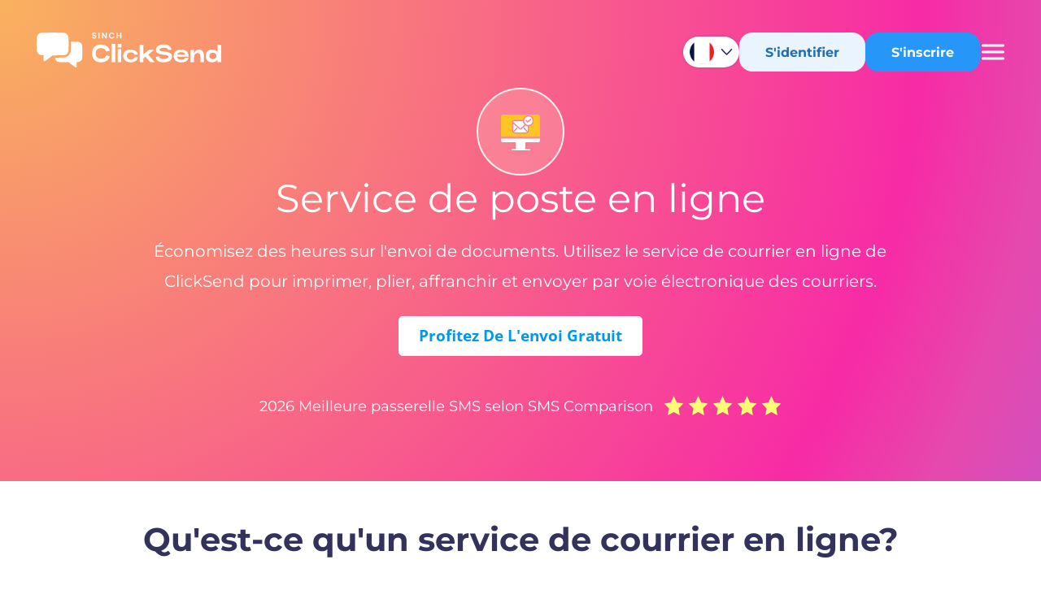

--- FILE ---
content_type: text/html; charset=UTF-8
request_url: https://www.clicksend.com/fr/post/online-post-service/
body_size: 9678
content:
<!doctype html>
<html lang="fr-FR">
<head>
    <title>Service de courrier en ligne | Imprimer et envoyer des lettres en ligne - ClickSend France</title>

            <meta charset="UTF-8">
        <meta name="viewport" content="width=device-width, initial-scale=1.0, maximum-scale=5.0, minimum-scale=1.0">
        <meta http-equiv="X-UA-Compatible" content="ie=edge">
        <meta name="csrf-token" content="UwXEMUJkWPvXJqF0au7TBrvIXvdFrpwsukpS8U6E">
        <base href="https://www.clicksend.com/fr/"/>
        <meta name="description" content="Faites imprimer, mettre sous pli et envoyer vos documents en un seul clic grâce au service de courrier en ligne de ClickSend, le moyen le plus efficace de poster du courrier professionnel."/>
            
                    <link rel="canonical" href="https://www.clicksend.com/fr/post/online-post-service/"/>
                <meta property="og:locale" content="fr_FR"/>
        <meta property="og:type" content="site Web"/>
        <meta property="og:title" content="Service de courrier en ligne | Imprimer et envoyer des lettres en ligne - ClickSend"/>
        <meta property="og:description" content="Faites imprimer, mettre sous pli et envoyer vos documents en un seul clic grâce au service de courrier en ligne de ClickSend, le moyen le plus efficace de poster du courrier professionnel."/>
        <meta property="og:url" content="https://www.clicksend.com/fr/post/online-post-service/"/>
        <meta property="og:site_name" content="ClickSend"/>
        <meta name="twitter:card" content="résumé"/>
        <meta name="twitter:description" content="Faites imprimer, mettre sous pli et envoyer vos documents en un seul clic grâce au service de courrier en ligne de ClickSend, le moyen le plus efficace de poster du courrier professionnel."/>
        <meta name="twitter:title" content="Service de courrier en ligne | Imprimer et envoyer des lettres en ligne - ClickSend"/>
        <meta http-equiv="content-language" content="fr-FR">
                    <link rel="alternate" hreflang="x-default" href="https://www.clicksend.com/en/post/online-post-service/"/>
                
                        <link rel="alternate" hreflang="en-US" href="https://www.clicksend.com/us/post/online-post-service/"/>
                
                        <link rel="alternate" hreflang="en-AU" href="https://www.clicksend.com/au/post/online-post-service/"/>
                
                        <link rel="alternate" hreflang="en-IN" href="https://www.clicksend.com/in/post/online-post-service/"/>
                
                        <link rel="alternate" hreflang="en-NZ" href="https://www.clicksend.com/nz/post/online-post-service/"/>
                
                        <link rel="alternate" hreflang="en-PH" href="https://www.clicksend.com/ph/post/online-post-service/"/>
                
                        <link rel="alternate" hreflang="en-GB" href="https://www.clicksend.com/gb/post/online-post-service/"/>
                
                        <link rel="alternate" hreflang="de-DE" href="https://www.clicksend.com/de/post/online-post-service/"/>
                
                        <link rel="alternate" hreflang="sv-SE" href="https://www.clicksend.com/se/post/online-post-service/"/>
                
                        <link rel="alternate" hreflang="es-ES" href="https://www.clicksend.com/es/post/online-post-service/"/>
                
                        <link rel="alternate" hreflang="nb-NO" href="https://www.clicksend.com/no/post/online-post-service/"/>
                
                        <link rel="alternate" hreflang="it-IT" href="https://www.clicksend.com/it/post/online-post-service/"/>
                
                        <link rel="alternate" hreflang="fr-FR" href="https://www.clicksend.com/fr/post/online-post-service/"/>
                
                        <link rel="alternate" hreflang="pt-BR" href="https://www.clicksend.com/br/post/online-post-service/"/>
                
        
    
        
    <!-- Favicons -->
    <link rel="apple-touch-icon" sizes="180x180" href="https://www.clicksend.com/img/favicons/apple-touch-icon.png">
    <link rel="icon" type="image/png" sizes="32x32" href="https://www.clicksend.com/img/favicons/favicon-32x32.png">
    <link rel="icon" type="image/png" sizes="16x16" href="https://www.clicksend.com/img/favicons/favicon-16x16.png">
    <link rel="manifest" href="https://www.clicksend.com/img/favicons/site.webmanifest">
    <link rel="mask-icon" href="https://www.clicksend.com/img/favicons/safari-pinned-tab.svg" color="#00a5ff">
    <meta name="apple-mobile-web-app-title" content="ClickSend">
    <meta name="application-name" content="ClickSend">
    <meta name="msapplication-TileColor" content="#00a5ff">
    <meta name="theme-color" content="#ffffff">

            <link rel="preload" href="/css/app-v3.css?id=10906a980fa95c33b872" as="style" onload="this.onload=null;this.rel='stylesheet'">
        <link rel="preload" href="/css/region-select-navbar.css?id=5c5cf98983b7f2e30ab2" as="style" onload="this.onload=null;this.rel='stylesheet'">
        <noscript>
            <link rel="stylesheet" href="/css/app-v3.css?id=10906a980fa95c33b872">
            <link rel="stylesheet" href="/css/region-select-navbar.css?id=5c5cf98983b7f2e30ab2">
        </noscript>
    
        <link rel="stylesheet" href="/css/post~online-post-service.css?id=86148fdcce1fe70cd3ec"/>

        
    
            <script type="application/ld+json">
        {
            "@context" : "http://schema.org",
            "@type" : "Product",
            "name" : "Service de poste en ligne",
            "image" : "https://www.clicksend.com/img/ic-shared_online_post_service.svg",
            "description" : "Économisez des heures sur l&#039;envoi de documents. Utilisez le service de courrier en ligne de ClickSend pour imprimer, plier, affranchir et envoyer par voie électronique des courriers.",
            "brand" : {
                "@type" : "Brand",
                "name" : "ClickSend",
                "logo" : "https://www.clicksend.com/img/img-shared-logo.svg"
            },
            "aggregateRating" : {
                "@type" : "AggregateRating",
                "ratingValue": "4.6",
                "bestRating" : "Excellent",
                "ratingCount" : "2472"
            },
            "review": {
                "@type": "Review",
                "author": {
                    "@type": "Person",
                    "name": "Tim"
                },
                "datePublished": "2021-06-02",
                "reviewRating": {
                    "@type": "Rating",
                    "ratingValue": "5 Stars"
                },
                "reviewBody": "Excellent, you guys deserve 5 stars.\nEasy to Use\nAwesome Support staff"
            }
        }
        </script>
    
        </head>
<body class="post-online-post-service-page">
    <div class="main">
        
        
        <header class="header gradient-physicalmail dark">
    <div class="nav-container pb-56 pb-lg-20">
    <a class="logo" href="https://www.clicksend.com/fr/" aria-label="Clicksend Home"></a>
    <div class="nav-main-container">
        <nav class="nav-main">
            <div class="nav-main-mobile-header">
                <div class="nav-mobile-logo">
                    <a href="https://www.clicksend.com/fr/"
                        class="mobile-menu-logo"
                        aria-label="Clicksend Home">
                    </a>
                </div>
                
                <a href="#" class="mobile-menu-close">
                    <span aria-hidden="true"></span>
                </a>
                <div class="nav-mobile-actions">
                    <a 
                        href="https://dashboard.clicksend.com/login"
                        class="btn btn-clicksend-secondary-v2 nav-login">
                        S&#039;identifier
                    </a>
                    <a 
                        href=https://dashboard.clicksend.com/signup
                        name="sign-up" 
                        class="btn btn-clicksend-primary-v2 nav-signup">
                        S&#039;inscrire
                    </a>
                </div>
            </div>
            <div class="scroll-blur"></div>
            <ul class="nav" id="mobileNavList">
                <li class="nav-item has-dropdown">
                    <a class="nav-link nav-products" href="https://www.clicksend.com/fr/products/">
                        Produits
                        <svg
                            width="24"
                            height="24"
                            viewBox="0 0 24 24"
                            fill="none"
                            stroke="currentColor"
                            stroke-width="2"
                            stroke-linecap="round"
                            stroke-linejoin="round">
                            <polyline points="9 18 15 12 9 6"></polyline>
                        </svg>
                    </a>
                    <div class="dropdown products-dropdown">
                        <ul>
                            <li class="sms-item">
                                <div class="sms-header">
                                    <img 
                                        data-src="https://www.clicksend.com/img/ic-sms_gateway.svg"
                                        class="icon lazy"
                                        width="40"
                                        height="40"
                                        alt="Icône Passerelle SMS">
                                    <div class="sms-header-content">
                                        <div class="sms-header-top">
                                            <a class="sms-gateway" href="https://www.clicksend.com/fr/sms/">
                                                <span>SMS pour entreprises</span>
                                                <svg
                                                    width="17"
                                                    height="17"
                                                    viewBox="0 0 24 24"
                                                    fill="none"
                                                    stroke="currentColor"
                                                    stroke-width="2"
                                                    stroke-linecap="round"
                                                    stroke-linejoin="round">
                                                    <polyline points="9 18 15 12 9 6"></polyline>
                                                </svg>
                                            </a>
                                            <p class="description">
                                                Envoyer et recevoir des SMS.
                                            </p>
                                        </div>
                                        <div class="sms-links">
                                            <div class="sms-link-group sms-link-group-1">
                                                <a href="https://www.clicksend.com/fr/sms/bulk-sms/">
                                                    <span>Bulk SMS</span>
                                                    <svg xmlns="http://www.w3.org/2000/svg" width="4" height="7" viewBox="0 0 4 7" fill="none">
                                                        <path d="M0.5 6.5L3.5 3.5L0.5 0.5" stroke="#1271AD" stroke-linecap="round" stroke-linejoin="round"/>
                                                    </svg>
                                                </a>

                                                <a href="https://www.clicksend.com/fr/sms/email-to-sms/">
                                                    <span>E-mail vers SMS</span>
                                                    <svg xmlns="http://www.w3.org/2000/svg" width="4" height="7" viewBox="0 0 4 7" fill="none">
                                                        <path d="M0.5 6.5L3.5 3.5L0.5 0.5" stroke="#1271AD" stroke-linecap="round" stroke-linejoin="round"/>
                                                    </svg>
                                                </a>
                                            </div>

                                            <div class="sms-link-group sms-link-group-2">
                                                <a href="https://www.clicksend.com/fr/sms/sms-gateway-api/">
                                                    <span>API SMS</span>
                                                    <svg xmlns="http://www.w3.org/2000/svg" width="4" height="7" viewBox="0 0 4 7" fill="none">
                                                        <path d="M0.5 6.5L3.5 3.5L0.5 0.5" stroke="#1271AD" stroke-linecap="round" stroke-linejoin="round"/>
                                                    </svg>
                                                </a>

                                                <a href="https://www.clicksend.com/fr/sms/sms-marketing/">
                                                    <span>Marketing par SMS</span>
                                                    <svg xmlns="http://www.w3.org/2000/svg" width="4" height="7" viewBox="0 0 4 7" fill="none">
                                                        <path d="M0.5 6.5L3.5 3.5L0.5 0.5" stroke="#1271AD" stroke-linecap="round" stroke-linejoin="round"/>
                                                    </svg>
                                                </a>
                                            </div>
                                        </div>
                                    </div>
                                </div>
                            </li>
                                                        <li>
                                <a href="https://www.clicksend.com/fr/rich-messaging/" aria-label="Rich Messaging">
                                    <img 
                                        data-src="https://www.clicksend.com/img/ic-rich_messaging.svg"    
                                        class="icon lazy"
                                        width="40"
                                        height="40"
                                        alt="Icône Messagerie Enrichie">
                                </a>
                                <div>
                                    <a class="rich-messaging" href="https://www.clicksend.com/fr/rich-messaging/">
                                        <span>Messagerie</span>
                                        <svg
                                            width="17"
                                            height="17"
                                            viewBox="0 0 24 24"
                                            fill="none"
                                            stroke="currentColor"
                                            stroke-width="2"
                                            stroke-linecap="round"
                                            stroke-linejoin="round">
                                            <polyline points="9 18 15 12 9 6"></polyline>
                                        </svg>
                                    </a>
                                    <p class="description text-left">Envoyez en utilisant des canaux de messagerie riches comme RCS et WhatsApp.</p>
                                </div>
                            </li>
                           
                        </ul>
                    </div>
                </li>
                <li class="nav-item">
                    <a class="nav-link"
                        href="https://integrations.clicksend.com/"
                        target="_blank"
                        rel="noopener">
                        Intégrations
                    </a>
                </li>
                <li class="nav-item">
                    <a class="nav-link" href="https://developers.clicksend.com" target="_blank" rel="noopener">Développeurs</a>
                </li>
                <li class="nav-item">
                    <a class="nav-link" href="https://www.clicksend.com/fr/pricing/">Tarifs</a>
                </li>
                <li class="nav-item has-dropdown border-bottom-0">
                    <a class="nav-link nav-resources" href="#">
                        Ressources
                        <svg
                            width="24"
                            height="24"
                            viewBox="0 0 24 24"
                            fill="none"
                            stroke="currentColor"
                            stroke-width="2"
                            stroke-linecap="round"
                            stroke-linejoin="round">
                            <polyline points="9 18 15 12 9 6"></polyline>
                        </svg>
                    </a>
                    <div class="dropdown resources-dropdown">
                        <ul>
                            <li>
                                <a href="https://www.clicksend.com/fr/solutions/" aria-label="Solutions">
                                    <img class="icon lazy"
                                        width="46"
                                        height="46"
                                        data-src="https://www.clicksend.com/img/ic-solutions.svg"
                                        alt="Icône Solutions">
                                </a>
                                <div>
                                    <a class="font-size-18 text-astronaut d-flex align-items-center" href="https://www.clicksend.com/fr/solutions/">
                                        <span>Solutions</span>
                                        <svg
                                            width="17"
                                            height="17"
                                            viewBox="0 0 24 24"
                                            fill="none"
                                            stroke="currentColor"
                                            stroke-width="2"
                                            stroke-linecap="round"
                                            stroke-linejoin="round">
                                            <polyline points="9 18 15 12 9 6"></polyline>
                                        </svg>
                                    </a>
                                    <p class="description">Voyez comment nos produits peuvent répondre aux besoins courants des entreprises.</p>
                                </div>
                            </li>
                            <li>
                                <a href="https://www.clicksend.com/fr/industries/" aria-label="Industries">
                                    <img class="icon lazy"
                                        width="46"
                                        height="46"
                                        data-src="https://www.clicksend.com/img/ic-industries.svg"
                                        alt="Icône Industries">
                                </a>
                                <div>
                                    <a class="font-size-18 text-astronaut d-flex align-items-center" href="https://www.clicksend.com/fr/industries/">
                                        <span>Industries</span>
                                        <svg
                                            width="17"
                                            height="17"
                                            viewBox="0 0 24 24"
                                            fill="none"
                                            stroke="currentColor"
                                            stroke-width="2"
                                            stroke-linecap="round"
                                            stroke-linejoin="round">
                                            <polyline points="9 18 15 12 9 6"></polyline>
                                        </svg>
                                    </a>
                                    <p class="description">Observez comment notre passerelle SMS est utilisée dans votre domaine.</p>
                                </div>
                            </li>
                            <li>
                                <a href="https://help.clicksend.com" aria-label="Help Guides">
                                    <img class="icon lazy"
                                        width="46"
                                        height="46"
                                        data-src="https://www.clicksend.com/img/ic-help_guides.svg"
                                        alt="Icône Manuels d&#039;Aide">
                                </a>
                                <div>
                                    <a class="font-size-18 text-astronaut d-flex align-items-center" href="https://help.clicksend.com">
                                        <span>Manuels d&#039;Aide</span>
                                        <svg
                                            width="17"
                                            height="17"
                                            viewBox="0 0 24 24"
                                            fill="none"
                                            stroke="currentColor"
                                            stroke-width="2"
                                            stroke-linecap="round"
                                            stroke-linejoin="round">
                                            <polyline points="9 18 15 12 9 6"></polyline>
                                        </svg>
                                    </a>
                                    <p class="description">Affichez nos manuels, conseils et documents d&#039;aide intuitifs.</p>
                                </div>
                            </li>
                            <li>
                                <a href="https://blog.clicksend.com" aria-label="Blog">
                                    <img class="icon lazy"
                                        width="46"
                                        height="46"
                                        data-src="https://www.clicksend.com/img/ic-blog.svg"
                                        alt="Icône Blog">
                                </a>
                                <div>
                                    <a class="font-size-18 text-astronaut d-flex align-items-center" href="https://blog.clicksend.com">
                                        <span>Blog</span>
                                        <svg
                                            width="17"
                                            height="17"
                                            viewBox="0 0 24 24"
                                            fill="none"
                                            stroke="currentColor"
                                            stroke-width="2"
                                            stroke-linecap="round"
                                            stroke-linejoin="round">
                                            <polyline points="9 18 15 12 9 6"></polyline>
                                        </svg>
                                    </a>
                                    <p class="description">Restez à jour grâce à du contenu instructif et exhaustif.</p>
                                </div>
                            </li>
                            <li>
                                <a href="https://www.youtube.com/c/ClickSend" aria-label="Videos">
                                    <img class="icon lazy"
                                        width="46"
                                        height="46"
                                        data-src="https://www.clicksend.com/img/ic-videos.svg"
                                        alt="Icône Vidéos">
                                </a>
                                <div>
                                    <a class="font-size-18 text-astronaut d-flex align-items-center" href="https://www.youtube.com/c/ClickSend">
                                        <span>Vidéos</span>
                                        <svg
                                            width="17"
                                            height="17"
                                            viewBox="0 0 24 24"
                                            fill="none"
                                            stroke="currentColor"
                                            stroke-width="2"
                                            stroke-linecap="round"
                                            stroke-linejoin="round">
                                            <polyline points="9 18 15 12 9 6"></polyline>
                                        </svg>
                                    </a>
                                    <p class="description">Affichez du contenu vidéo utile et ingénieux.</p>
                                </div>
                            </li>
                            <li>
                                <a href="https://www.clicksend.com/fr/help/" aria-label="Contact Us">
                                    <img class="icon lazy"
                                        width="46"
                                        height="46"
                                        data-src="https://www.clicksend.com/img/ic-contact_us.svg"
                                        alt="Icône Nous Contacter">
                                </a>
                                <div>
                                    <a class="font-size-18 text-astronaut d-flex align-items-center" href="https://www.clicksend.com/fr/help/">
                                        <span>Contact</span>
                                        <svg
                                            width="17"
                                            height="17"
                                            viewBox="0 0 24 24"
                                            fill="none"
                                            stroke="currentColor"
                                            stroke-width="2"
                                            stroke-linecap="round"
                                            stroke-linejoin="round">
                                            <polyline points="9 18 15 12 9 6"></polyline>
                                        </svg>
                                    </a>
                                    <p class="description">Discutez avec nos super employés du service clients.</p>
                                </div>
                            </li>
                        </ul>
                    </div>
                </li>
                <li class="nav-item mobile-country-dropdown mt-2 mb-2">
                    <div class="container-select" id="mobileDropdownOption">
                        <div class="text">
                                                        <img 
                                src="https://www.clicksend.com/img/ic-shared_fr_flag.webp" 
                                class="img-fluid" 
                                alt="..." 
                                width="50" 
                                height="50" 
                            />

                            <span class="locale-title">
                                Français – France
                            </span>
                        </div>

                        <svg width="24" height="24" viewBox="0 0 24 24" fill="none" stroke="currentColor" stroke-width="2" stroke-linecap="round" stroke-linejoin="round">
                            <polyline points="9 18 15 12 9 6"></polyline>
                        </svg>
                    </div>
                    <div id="mobileCountryList" class="country-list-wrapper d-none">

                        <div class="search-container">
                            <input 
                                class="search-input" 
                                type="text"
                                id="mobileSearchInput" 
                                autocomplete="off" 
                            />
                            <svg class="search-icon" xmlns="http://www.w3.org/2000/svg" viewBox="0 0 24 24">
                                <circle cx="10.5" cy="10.5" r="7.5"></circle>
                                <path d="M21 21l-5.2-5.2"></path>
                            </svg>
                        </div>
                        <ul class="country-list" id="mobileCountryItems">
                        </ul>
                    </div>
                </li>
            </ul>
            <div class="scroll-blur-bottom"></div>
        </nav>
    </div>
    <div class="nav-right">
        <div class="extra-nav-item">
            <div class="dropdown country-dropdown" id="countryDropdownContainer">
                <button 
                    class="btn btn-sm btn-outline-secondary" 
                    type="button" 
                    id="countryDropdown"
                >
                    <div class="d-flex align-items-center">
                        <img 
                            src="https://www.clicksend.com/img/ic-shared_fr_flag.webp" 
                            id="countryFlag"
                            width="30" 
                            height="30"
                            class="mr-2"
                            alt="..."  />
                        <svg id="chevronIcon" xmlns="http://www.w3.org/2000/svg" width="15" height="8" viewBox="0 0 17 10">
                            <defs>
                                <clipPath id="a"><path d="M414,0 L414,896 L0,896 L0,0 L414,0 Z"/></clipPath>
                            </defs>
                            <g clip-path="url(#a)" transform="translate(-350 -565)">
                                <path fill="none" stroke="#31315C" stroke-linecap="round" stroke-linejoin="round" stroke-width="2" d="M0,0 L7.5,7.89473684 L15,0" transform="translate(351 566)"/>
                            </g>
                        </svg>
                    </div>
                </button>
                <div class="dropdown-menu" aria-labelledby="countryDropdown">
                    <div class="search-container">
                        <input 
                            class="search-input" 
                            type="text" 
                            id="countrySearchInput" 
                            autocomplete="off" 
                        />
                        <svg class="search-icon" xmlns="http://www.w3.org/2000/svg" width="14" height="13" viewBox="0 0 14 13">
                            <defs>
                                <clipPath id="a"><path d="M377,0L377,670L0,670L0,0L377,0Z"/></clipPath>
                                <clipPath id="b"><path d="M186,0C188.761424,0,191,2.23857625,191,5L191,499C191,501.761424,188.761424,504,186,504L5,504C2.23857625,504,0,501.761424,0,499L0,5C0,2.23857625,2.23857625,0,5,0L186,0Z"/></clipPath>
                            </defs>
                            <g clip-path="url(#a)" transform="translate(-247 -92)">
                                <g clip-path="url(#b)" transform="translate(93 74)">
                                    <g transform="translate(155 19)">
                                        <path fill="none" stroke="#3E3671" stroke-miterlimit="10" d="M5,10C7.76142375,10,10,7.76142375,10,5C10,2.23857625,7.76142375,0,5,0C2.23857625,0,0,2.23857625,0,5C0,7.76142375,2.23857625,10,5,10Z"/>
                                        <path fill="none" stroke="#3E3671" stroke-linecap="round" stroke-miterlimit="10" d="M0,0L3,3" transform="translate(9 9)"/>
                                    </g>
                                </g>
                            </g>
                        </svg>
                    </div>

                    <div id="countryList">
                    </div>
                    <div class="blur-bottom"></div>
                </div>
                <div id="auto-popup" class="auto-popup-toast">
                    <span id="popup-message"></span>
                    <button id="close-popup" class="toast-close-btn" aria-label="Close popup">
                        <svg class="countdown-ring" viewBox="0 0 36 36">
                        <circle class="circle-bg" cx="18" cy="18" r="16" />
                        <circle id="circle-timer" class="circle" cx="18" cy="18" r="16" />
                        </svg>
                        <svg width="32" height="32" viewBox="0 0 32 32" fill="none" xmlns="http://www.w3.org/2000/svg" class="x-icon">
                        <path d="M22.6663 9.33333L9.33301 22.6667M9.33301 9.33333L22.6663 22.6667" stroke="#101213" stroke-width="2" stroke-linecap="round" stroke-linejoin="round"/>
                        </svg>
                    </button>
                </div>
            </div>
        </div>
        <div class="extra-nav-item">
            <a href="https://dashboard.clicksend.com/login" class="btn-clicksend-secondary-v2 nav-talk-to-expert">
                S&#039;identifier
            </a>
        </div>
        <div class="extra-nav-item extra-nav-last-item">
            <a href="https://dashboard.clicksend.com/signup" name="sign-up" class="btn-clicksend-primary-v2 nav-signup">
                S&#039;inscrire
            </a>
        </div>
        <div>
            <a href="#" class="mobile-menu-trigger" aria-label="Mobile Menu Trigger"></a>
        </div>
    </div>
</div>
<div id="auto-popup-header" class="auto-popup-header-bar">
  <span id="popup-header-message"></span>
  <button id="close-popup-header" class="header-close-btn" aria-label="Close popup">
    <svg class="countdown-ring" viewBox="0 0 36 36">
    <circle class="circle-bg" cx="18" cy="18" r="16" />
    <circle id="circle-timer-header" class="circle" cx="18" cy="18" r="16" />
    </svg>
    <svg width="32" height="32" viewBox="0 0 32 32" fill="none" xmlns="http://www.w3.org/2000/svg" class="x-icon">
    <path d="M22.6663 9.33333L9.33301 22.6667M9.33301 9.33333L22.6663 22.6667" stroke="#101213" stroke-width="2" stroke-linecap="round" stroke-linejoin="round"/>
    </svg>
  </button>
</div>    <section class="section hero-section">
        <div class="container-fluid">
            <div class="row">
                <div class="col-12 col-lg-10 offset-lg-1">
                    <div class="hero-content">
                        <img src="https://www.clicksend.com/img/ic-shared_online_post_service.svg"
                            width="108"
                            height="108"
                            data-rjs="2"
                            alt='Service de Courrier en Ligne Logo Jaune Abricot'
                            title='Passerelle SMS Business de ClickSend Logo Lavande'/>
                        <h1 class="hero-title">
                            Service de poste en ligne
                        </h1>
                        <p class="hero-subtitle">
                            Économisez des heures sur l&#039;envoi de documents. Utilisez le service de courrier en ligne de ClickSend pour imprimer, plier, affranchir et envoyer par voie électronique des courriers.
                        </p>
                        <a class="btn btn-clicksend-primary-dark btn-hero" href="https://www.clicksend.com/signup">
                            Profitez de l&#039;envoi gratuit
                        </a>
                        <p class="hero-footer">
                            2026
                            Meilleure passerelle SMS selon SMS Comparison
                                                        <img src="https://www.clicksend.com/img/img-shared_stars.svg"
                                width="145"
                                height="25"
                                class="ml-2 mb-1"
                                alt="5 Stars Icon">
                        </p>
                    </div>
                </div>
            </div>
        </div>
    </section>
</header>

<section class="section online-post-service-section">
    <div class="container-fluid">
        <h2 class="section-title">Qu&#039;est-ce qu&#039;un service de courrier en ligne?</h2>
        <p>Le service de courrier postal en ligne ClickSend est une salle de courrier virtuelle, ou salle de courrier dans le cloud, où vous pouvez envoyer des documents à une imprimante et ils seront automatiquement imprimés, pliés, mis sous pli, affranchis et envoyés par la poste. Dès que vous cliquez sur envoyer, nous gérons tous les processus de messagerie, de l&#039;impression à l&#039;expédition.</p>
        <p>Notre service de courrier postal en ligne peut être utilisé via notre tableau de bord utilisateur, des intégrations API ou notre pilote d&#039;impression Print to Post qui vous permet d&#039;envoyer des documents à imprimer directement à partir de votre application de traitement de texte. Économisez des heures et de l&#039;argent sur l&#039;impression de vos documents, factures, relevés ou cartes postales de marketing habituels.</p>
        <img data-src="https://www.clicksend.com/img/img-shared_what_is_online_post_service.svg"
            width="1109"
            height="185"
            alt='Qu&#039;est-ce qu&#039;un pilote Imprimer pour poster ?'
            title='Qu&#039;est-ce qu&#039;un pilote Imprimer pour poster ?'
            class="img-fluid lazy w-auto mt-3" />
    </div>
</section>

<section class="section use-online-post-software-section">
    <div class="container-fluid">
        <div class="row">
            <div class="col-12">
                <div class="section-header">
                    <h2 class="section-title">Pourquoi utiliser notre logiciel de publication en ligne ?</h2>
                    <p class="section-subtitle">Notre équipe chez ClickSend est fière de fournir un service de courrier en ligne qui vous permet d&#039;imprimer, mettre sous pli, affranchir et envoyer des lettres depuis votre ordinateur. Envoyez des documents et des cartes postales par la poste sans accéder à une imprimante, grâce à notre service de courrier en ligne. Si vous recherchez un service de courrier en ligne fiable, nous avons la solution qu&#039;il vous faut !</p>
                </div>
            </div>
            <div class="col-12">
                <div class="grid-boxes">
                    <div class="box">
                        <img 
                            class="box-icon lazy"
                            data-src="https://www.clicksend.com/img/ic-shared_post_no_upfront.svg"
                            width="80"
                            height="80"
                            alt='Pas de contrats ou de frais initiaux'>
                        <h3 class="box-title">
                            Pas de contrats ou de frais initiaux
                        </h3>
                        <p class="box-description">
                            Sans frais d&#039;installation ni de coûts mensuels, notre option de paiement à l&#039;utilisation est proposée avec des tarifs très compétitifs, ce qui s&#039;avère être une bien meilleure alternative au bureau de poste !
                        </p>
                    </div>
                    <div class="box">
                        <img 
                            class="box-icon lazy"
                            data-src="https://www.clicksend.com/img/ic-shared_post_free_support.svg"
                            width="80"
                            height="80"
                            alt='Assistance gratuite 24h/24 et 7j/7'>
                        <h3 class="box-title">
                            Assistance gratuite 24h/24 et 7j/7
                        </h3>
                        <p class="box-description">
                            Communiquez avec nous par tchat, téléphone, formulaire de contact ou e-mail. Il y a toujours un humain à l&#039;autre bout, prêt à vous aider.
                        </p>
                    </div>
                    <div class="box">
                        <img 
                            class="box-icon lazy"
                            src="https://www.clicksend.com/img/ic-shared_post_api_integration.svg"
                            width="80"
                            height="80"
                            alt='Intégration API intuitive'>
                        <h3 class="box-title">
                            Intégration API intuitive
                        </h3>
                        <p class="box-description">
                            Inscrivez-vous pour avoir accès à notre API gratuite. Nos API sont livrées avec une documentation complète pour faciliter l&#039;intégration.
                        </p>
                    </div>
                    
                    <div class="box">
                        <img 
                            class="box-icon"
                            src="https://www.clicksend.com/img/ic-shared_post_global_coverage.svg"
                            width="80"
                            height="80"
                            alt='Couverture mondiale'>
                        <h3 class="box-title">
                            Couverture mondiale
                        </h3>
                        <p class="box-description">
                            Envoyez des e-mails partout dans le monde, en un clic. Et aux meilleurs tarifs du monde !
                        </p>
                    </div>
                </div>
            </div>
        </div>
    </div>
</section>

<section class="section quick-letter-section">
    <div class="container-fluid">
        <h3 class="section-title">Comment envoyer des lettres en 3 étapes faciles via Quick Letter</h3>
        <p class="section-description">
            Envoyez le courrier en quelques minutes à l&#039;aide de la fonction Lettre rapide du tableau de bord en ligne ClickSend. Voici comment :
        </p>
        <div class="row steps">
            <div class="col-12 col-lg-5">
                <img data-src="https://www.clicksend.com/img/img-shared_quick_letter_step_1.svg"
                    width="249"
                    height="243"
                    data-rjs="2"
                    alt='Qu&#039;est-ce qu&#039;une passerelle MMS en ligne'
                    title='Qu&#039;est-ce qu&#039;une passerelle MMS en ligne'
                    class="img-fluid mx-auto d-none d-lg-block lazy">
                <div class="ml-lg-86 mt-50">
                    <h4 class="step-title mb-3 text-center text-xl-left">Détection d&#039;adresse automatique</h4>
                    <p class="step-description pr-lg-5 text-center text-lg-left">
                        Le système détectera automatiquement l&#039;adresse du destinataire et vous fournira un aperçu pour que vous puissiez tout vérifier.
                    </p>
                </div>
                <img data-src="https://www.clicksend.com/img/img-shared_quick_letter_step_3.svg"
                    width="376"
                    height="182"
                    data-rjs="2"
                    alt='Qu&#039;est-ce qu&#039;une passerelle MMS en ligne'
                    title='Qu&#039;est-ce qu&#039;une passerelle MMS en ligne'
                    class="img-fluid mx-auto mt-86 ml-lg-119 d-none d-lg-block lazy">
            </div>
            <div class="col-lg-2 d-none d-lg-block">
                <img data-src="https://www.clicksend.com/img/img-shared_mms_gateway_step_connected.svg"
                    width="216"
                    height="682"
                    data-rjs="2"
                    alt='Qu&#039;est-ce qu&#039;une passerelle MMS en ligne'
                    title='Qu&#039;est-ce qu&#039;une passerelle MMS en ligne'
                    class="img-fluid mx-auto d-none d-lg-block mt-50 lazy w-auto">
            </div>
            <div class="col-12 col-lg-5">
                <div class="mr-lg-4">
                    <h4 class="step-title mb-3 text-center text-xl-left">Chargement ultra rapide des lettres</h4>
                    <p class="step-description pr-lg-5 text-center text-lg-left">
                        La fonction Lettre rapide vous permet de glisser-déposer facilement un document dans le système, ou vous pouvez le télécharger de manière traditionnelle.
                    </p>
                </div>
                <img data-src="https://www.clicksend.com/img/img-shared_quick_letter_step_2.svg"
                    width="166"
                    height="220"
                    data-rjs="2"
                    alt='Qu&#039;est-ce qu&#039;une passerelle MMS en ligne'
                    title='Qu&#039;est-ce qu&#039;une passerelle MMS en ligne'
                    class="img-fluid mt-119 d-none d-lg-block lazy">
                <div class="mt-50 mt-lg-86 mr-lg-50">
                    <h4 class="step-title mb-3 text-center text-xl-left">Puis il vous suffit de cliquer sur Envoyer</h4>
                    <p class="step-description pr-lg-5 text-center text-lg-left">
                        Votre lettre atteindra instantanément notre salle de courrier virtuelle et sera imprimée, mise sous pli, affranchie et envoyée par la poste rapidement et intelligemment !
                    </p>
                </div>
            </div>
        </div>

    </div>
</section>

<section class="section trustpilot-section">
    <div class="container-fluid">
        <div class="trustpilot-widget"
             data-locale="en-AU"
             data-template-id="53aa8912dec7e10d38f59f36"
             data-businessunit-id="56768eeb0000ff000586de8b"
             data-style-height="140px"
             data-style-width="100%"
             data-theme="light"
             data-stars="5">
            <a href="https://au.trustpilot.com/review/clicksend.com"
               target="_blank">
                Trustpilot
            </a>
        </div>
    </div>
</section>

<section class="section question-section">
    <div class="container-fluid">
        <div class="section-content">
            <h2 class="section-title">Envoyez des e-mails en ligne avec ClickSend dès aujourd&#039;hui !</h2>
            <p>Notre équipe est là pour vous aider à trouver la solution la plus simple et la plus efficace pour l&#039;envoi de courrier. Contactez notre équipe ClickSend dès aujourd&#039;hui pour en savoir plus sur notre service de courrier postal en ligne.</p>
            <div class="actions">
                <a class="btn btn-clicksend-secondary-dark" href="https://www.clicksend.com/fr/help/">Contact</a>
                <a class="btn btn-clicksend-primary-dark" href="https://www.clicksend.com/signup">Commencez gratuitement</a>
            </div>
        </div>
    </div>
</section>
        
                    <footer>
    <div class="footer-box footer-brand">
        <a href="https://www.clicksend.com/fr/" aria-label="ClickSend Home">
            <img 
                data-src="https://www.clicksend.com/img/img-shared-logo_footer.svg"
                src="https://www.clicksend.com/img/img-shared-logo_footer.svg"
                width="164"
                height="30"
                class="lazy"
                alt="Logo ClickSend en pied de page" />
        </a>
        <p class="font-size-13 mt-3 mb-1">
            <img 
                    src="https://www.clicksend.com/img/ic-feather-location-arrow.svg"
                    width="10"
                    height="10"
                    alt="ic-feather-location-arrow">
            &nbsp;<a class="text-hover-oxford-blue text-oxford-blue" href="https://www.clicksend.com/fr/region-select/">Français (France)</a></p>
        <div class="font-size-13 mb-1 d-flex">
            <div>
                <img 
                    src="https://www.clicksend.com/img/ic-feather-office-building.svg"
                    width="11"
                    height="11"
                    alt="ic-feather-office-building">
            </div>
            &nbsp;&nbsp;
            <div class="text-oxford-blue footer-address">
                                    <p class="mb-0">
                        Sinch ClickSend France
                    </p>
                    <p class="mb-0">
                        1st Floor, Viking House, John Roberts Business Park, Pean Hill, Canterbury CT5 3BJ
                    </p>
                                
            </div>
        </div>
    </div>
    <div class="footer-box">
        <p class="footer-title">Société</p>
        <ul class="footer-links">
            <li><a href="https://www.clicksend.com/fr/company/">À propos</a></li>
            <li><a href="https://www.clicksend.com/fr/careers/">Careers</a></li>
            <li><a href="https://www.clicksend.com/fr/partners-and-resellers/">Partenaires</a></li>
            <li><a href="https://www.clicksend.com/fr/clicksend-comparison/">Pourquoi choisir ClickSend</a></li>
        </ul>
    </div>
    <div class="footer-box">
        <p class="footer-title">Produits</p>
        <ul class="footer-links">
            <li><a href="https://www.clicksend.com/fr/sms/">SMS</a></li>
                        <li><a href="https://www.clicksend.com/fr/rich-messaging/">Messagerie</a></li>
            
        </ul>
    </div>
    <div class="footer-box">
        <p class="footer-title">Tarifs</p>
        <ul class="footer-links">
            <li>
                <a href="https://www.clicksend.com/fr/pricing/fr/#sms">
                                            SMS Pricing
                                    </a>
            </li>
            <li><a href="https://www.clicksend.com/fr/pricing/fr/#rich-messaging">Tarification de la messagerie enrichie</a></li>
        </ul>
    </div>
    <div class="footer-box">
        <p class="footer-title">API et docs</p>
        <ul class="footer-links">
            <li><a href="https://blog.clicksend.com" target="_blank" rel="noopener">Blog</a></li>
            <li><a href="https://developers.clicksend.com" target="_blank" rel="noopener">Documentation API</a></li>
            <li><a href="https://developers.clicksend.com" target="_blank" rel="noopener">Portail développeur</a></li>
            <li><a href="https://www.clicksend.com/fr/security/">Sécurité</a></li>
            <li><a href="https://trust.sinch.com/?product=clicksend">Trust Centre</a></li>
            <li><a href="https://help.clicksend.com" target="_blank" rel="noopener">Base de connaissances</a></li>
        </ul>
    </div>
    <div class="footer-box">
        <p class="footer-title">Contact</p>
        <ul class="footer-links">
            <li><a href="https://www.clicksend.com/fr/help/">Assistance</a></li>
            <li><a href="https://status.clicksend.com/" target="_blank" rel="noopener">État du service</a></li>
            <li><a href="https://www.clicksend.com/fr/legal/">Juridique / GDPR   </a></li>
                    </ul>
        <ul class="nav mt-16 social-media">
            <li class="mr-15 mb-13">
                <a href="https://twitter.com/ClickSendSMS" aria-label="Twitter" target="_blank" rel="noopener">
                    <img data-src="https://www.clicksend.com/img/ic-shared-social_x-twitter.png"
                        class="lazy"
                        width="18"
                        height="18"
                        data-rjs="2"
                        alt='Connectez-vous avec ClickSend sur Twitter'
                        title='Connectez-vous avec ClickSend sur Twitter'>
                
                </a>
            </li>
            <li class="mr-15 mb-13">
                <a href="https://www.linkedin.com/company/clicksend" aria-label="LinkedIn" target="_blank" rel="noopener">
                    <img data-src="https://www.clicksend.com/img/ic-shared-social_linkedin.png"
                        class="lazy"
                        width="22"
                        height="20"
                        data-rjs="2"
                        alt='Connectez-vous avec ClickSend sur LinkedIn'
                        title='Connectez-vous avec ClickSend sur LinkedIn'>
                
                </a>
            </li>
            <li class="mr-15 mb-13">
                <a href="https://www.facebook.com/Click.Send.SMS" aria-label="Facebook" target="_blank" rel="noopener">
                    <img data-src="https://www.clicksend.com/img/ic-shared-social_facebook.png"
                        class="lazy"
                        width="10"
                        height="18"
                        data-rjs="2"
                        alt='Connectez-vous avec ClickSend sur Facebook'
                        title='Connectez-vous avec ClickSend sur Facebook'>
                
                </a>
            </li>
            <li class="mr-15 mb-13">
                <a href="https://www.instagram.com/clicksend/" aria-label="Instagram" target="_blank" rel="noopener">
                    <img data-src="https://www.clicksend.com/img/ic-shared-social_instagram.svg"
                        class="lazy"
                        width="21"
                        height="18"
                        data-rjs="2"
                        alt='Connectez-vous avec ClickSend sur Instagram'
                        title='Connectez-vous avec ClickSend sur Instagram'>
                
                </a>
            </li>
        </ul>
    </div>
</footer>
<div class="text-center mb-3"><span class="font-size-13"><a class="text-martinique mr-2 font-weight-bold privacy-and-legal" href="https://www.clicksend.com/fr/legal/">Confidentialité et juridique</a></span><span class="font-size-13 text-oxford-blue mt-0 text-center">&copy; 2026 ClickSend</span></div> 
         
    </div>

    <!-- 3rd Party Libraries -->
    <script async>
    var ENV = "production";
    var BASE_URL = "https://www.clicksend.com/fr/";
    var AJAX_URL = BASE_URL ? BASE_URL.slice(0, -1) : '';
    var API_URL = "https://rest.clicksend.com";
    var PUBLIC_DASHBOARD_URL = "https://dashboard.clicksend.com";
    var LIVECHAT_LICENSE = "8899134";
    var GTM_TOKEN = "GTM-T7G977";
    var CONTINENT = `NA`;
    var IS_HELP_PAGE = window.location.pathname.includes('/help/') ? true : false;
    var LOCALE = "fr";
    


    // GTM
    (function (w, d, s, l, i) {
        w[l] = w[l] || [];
        w[l].push({
            'gtm.start':
                new Date().getTime(), event: 'gtm.js'
        });
        var f = d.getElementsByTagName(s)[0],
            j = d.createElement(s), dl = l != 'dataLayer' ? '&l=' + l : '';
        j.async = true;
        j.src =
            'https://www.googletagmanager.com/gtm.js?id=' + i + dl;
        f.parentNode.insertBefore(j, f);
    })(window, document, 'script', 'dataLayer', GTM_TOKEN);
    
    </script>
    <script src="/js/send-to-analytics.min.js?id=22ecb8cc3e31e5282ed7" defer></script>
    <script src="/js/app-v3.js?id=84e3fcda7b1db52a82d8" defer></script>
    
    <!-- Page Specific Scripts -->
    <!-- TrustBox script -->
<script type="text/javascript" src="//widget.trustpilot.com/bootstrap/v5/tp.widget.bootstrap.min.js" async></script> <!-- End TrustBox script -->
        
     <!-- Image Lazy Load -->
    <script src="/js/intersection-observer.js?id=749aaec4511cabfe8ea3" defer></script>
    <script src="/js/lazyload.js?id=cc7723e1a2f979598616" defer></script>
    <script src="/js/region-select-navbar.min.js?id=3e5cdd8838fb31865ff8" defer></script>
    <script defer>        
        document.addEventListener('DOMContentLoaded', function() {
            var ll = new LazyLoad();

            AnalyticsModule.initPageDetailTracking();
        });
    </script>
    <script>
    window.SUPPORTED_LOCALES = ["en","fr","de","es","it","gb","us","au","in","nz","ph","br","se","no"];

    window.LANGUAGE_NAMES = {"en":"Anglais","fr":"Fran\u00e7ais","de":"Allemand","es":"Espagnol","it":"Italien","gb":"Anglais - GB","us":"Anglais - US","au":"Anglais - AU","in":"Anglais - IN","nz":"Anglais - NZ","ph":"Anglais - PH","br":"Portugais - BR","se":"Su\u00e9dois","no":"Norv\u00e9gien"};

    window.LANGUAGE_URLS = {"en":"https:\/\/www.clicksend.com\/en\/post\/online-post-service","fr":"https:\/\/www.clicksend.com\/fr\/post\/online-post-service","de":"https:\/\/www.clicksend.com\/de\/post\/online-post-service","es":"https:\/\/www.clicksend.com\/es\/post\/online-post-service","it":"https:\/\/www.clicksend.com\/it\/post\/online-post-service","gb":"https:\/\/www.clicksend.com\/gb\/post\/online-post-service","us":"https:\/\/www.clicksend.com\/us\/post\/online-post-service","au":"https:\/\/www.clicksend.com\/au\/post\/online-post-service","in":"https:\/\/www.clicksend.com\/in\/post\/online-post-service","nz":"https:\/\/www.clicksend.com\/nz\/post\/online-post-service","ph":"https:\/\/www.clicksend.com\/ph\/post\/online-post-service","br":"https:\/\/www.clicksend.com\/br\/post\/online-post-service","se":"https:\/\/www.clicksend.com\/se\/post\/online-post-service","no":"https:\/\/www.clicksend.com\/no\/post\/online-post-service"};
    </script>

    <script>
    window.TRANSLATIONS = {
        languageSuggestion: "Préférez-vous la version :language ?"
    };
    </script>

</body>
</html>

--- FILE ---
content_type: text/css
request_url: https://www.clicksend.com/css/app-v3.css?id=10906a980fa95c33b872
body_size: 14611
content:
/*!
 * Bootstrap v4.6.0 (https://getbootstrap.com/)
 * Copyright 2011-2021 The Bootstrap Authors
 * Copyright 2011-2021 Twitter, Inc.
 * Licensed under MIT (https://github.com/twbs/bootstrap/blob/main/LICENSE)
 */:root{--blue:#007bff;--indigo:#1b3e65;--purple:#6f42c1;--pink:#e83e8c;--red:#dc3545;--orange:#fd7e14;--yellow:#ffc107;--green:#28a745;--teal:#20c997;--cyan:#17a2b8;--gray:#6c757d;--gray-dark:#343a40;--mona-lisa:#fa9;--cotton-candy:#ffb8f4;--malibu:#7ecafb;--bali-hai3:#8ca0b5;--input-bg:#fbfbfb;--search-bg:#f8fcff;--line:#f7f7f7;--highlight-blue:#47b3f9;--pricing-table-head:#4978fa;--pricing-table-row-odd:#f3f9fe;--persian-rose2:#f72ca6;--astronaut2:#2d3676;--cerulean2:#009aed;--mariner2:#1f78b8;--mariner3:#2077b8;--allports:#0068a1;--red-violet:#cf1868;--electric-violet3:#864bff;--electric-violet4:#5300fe;--carnation2:#f6694b;--pomegranate:#e9320c;--rose-bud-cherry:#8a1046;--puerto-rico:#43c59e;--lochinvar:#2c8f72;--razmatazz:#e30a85;--cardinal-pink:#9a075a;--sea-buckthorn:#f6ae2d;--meteor:#ce8709;--east-bay:#3e3771;--picton-blue:#359ee5;--aqua-haze:#f4f6f9;--gallery:#f0f0f0;--heliotrope:#a959ff;--cyan-aqua:#14e0ff;--lynch:#6b7399;--selago:#f6f8fe;--lochmara:#0289d2;--cinderella:#fcdad3;--pig-pink:#fdd9ee;--punch:#dc3545;--silver-chalice:#ababab;--boulder:#7e7c7c;--jelly-bean:#25669e;--nobel:#b4b4b4;--nevada:#6d7278;--portage:#8686e8;--lavender:#c855d7;--lavender-blush:#ffebf6;--colombia-blue:#ccdeed;--space-cadet:#28284b;--charcoal:#323f4e;--rich-black:#081217;--river-valley:#93a5b4;--gibraltar-sea:#163958;--abyssal-anchorfish-blue:#182b34;--fly-by-night:#475c66;--harrows-gate:#7c8b92;--baby-blue:#e9f4fe;--blue-berry:#2293c3;--yellow-vibrant:#ffbe3c;--blue-lightest:#def2ff;--indigo-mid:#1271ad;--primary-blue:#3ab2ea;--grey-lighter:#f2f2f2;--grey-mid:#ccc;--indigo-dark:#0a273d;--grey-lightest:#f8f8f8;--grey-darkest:#31424a;--primary:#007bff;--secondary:#6c757d;--success:#28a745;--info:#17a2b8;--warning:#ffc107;--danger:#dc3545;--light:#f8f9fa;--dark:#343a40;--sms:#47b4f9;--mms:#420fb7;--voice:#e588d8;--email:#74efcf;--fax:#c15bda;--post:#fbc98e;--flyers:#fd8671;--flyers1:#ff866d;--white:#fff;--martinique:#32325c;--bali-hai:#323f4e;--bali-hai2:#f3f8fd;--maya-blue:#47b4f9;--maya-blue-btn:#4d7df6;--alice-blue:#f8fbff;--alice-blue2:#f7fcff;--salmon:#fbc98e;--salmon1:#f9b25f;--salmon-btn:#fd8671;--medium-orchid:#c15bda;--medium-orchid1:#da56c8;--clicksend-blue:#025de6;--text-color:#323f4e;--shocking:#e588d8;--cotton-candy1:#ff9aef;--spray:#74efcf;--spray1:#38e8ba;--breakdown-bg:#f3f9fe;--hero:#31315c;--gettingstarted-btn:#47b4f9;--mustard:#ffd44f;--bright-turquoise:#32e2f5;--hollywood-cerise:#ca00c2;--hollywood-cerise2:#cc00ab;--cerise:#e648ad;--cerise2:#e837a4;--cerise3:#d748b0;--cerise4:#d64ab2;--cerise5:#d749b0;--medium-purple:#a75fe5;--medium-purple2:#a14dea;--lavender-rose:#ff9aef;--dodger-blue:#46b7fa;--electric-violet:#792bfb;--electric-violet2:#c109c6;--turquoise:#37e7b7;--gull-gray:#99a8b7;--sandy-brown:#f5a960;--sandy-brown2:#f38c6e;--froly:#f67b7a;--froly2:#f4737d;--froly3:#f58474;--froly4:#f56a82;--froly5:#f36c80;--french-pass:#cbe9fd;--french-rose:#f5548e;--french-rose2:#f34993;--french-rose3:#f3598a;--french-rose4:#f3598b;--french-rose5:#f24993;--french-rose6:#f24395;--violet-red:#f23f97;--violet-red2:#f33a9b;--violet-red3:#f03799;--violet-red4:#f2309f;--persian-rose:#f534a0;--brilliant-rose:#eb33a4;--amethyst:#a858d5;--astronaut:#2f3676;--cerulean:#098be2;--carnation:#ef5156;--mountain-meadow:#129c74;--west-side:#e17800;--polar:#f3f9fd;--blue-ribbon:#025de6;--oxford-blue:#323f4e;--mariner:#2469c4;--american-blue:#2f3676;--bright-gray:#eaeaea;--chinese-silver:#cccc;--breakpoint-xs:0;--breakpoint-sm:576px;--breakpoint-md:768px;--breakpoint-lg:992px;--breakpoint-xl:1200px;--breakpoint-xxl:1600px;--font-family-sans-serif:"Open Sans",sans-serif;--font-family-monospace:Menlo,Monaco,Courier New,monospace}*,:after,:before{-webkit-box-sizing:border-box;box-sizing:border-box}html{font-family:sans-serif;line-height:1.15;-webkit-text-size-adjust:100%;-webkit-tap-highlight-color:rgba(0,0,0,0)}footer,header,main,nav,section{display:block}body{margin:0;font-family:Open Sans,sans-serif;font-size:.9rem;font-weight:400;line-height:1.6;color:#323f4e;text-align:left;background-color:#fff}[tabindex="-1"]:focus:not(:focus-visible){outline:0!important}hr{-webkit-box-sizing:content-box;box-sizing:content-box;height:0;overflow:visible}h1,h2,h3,h4,h5,h6{margin-top:0;margin-bottom:.5rem}p{margin-top:0}address,p{margin-bottom:1rem}address{font-style:normal;line-height:inherit}dl,ol,ul{margin-top:0;margin-bottom:1rem}ol ol,ol ul,ul ol,ul ul{margin-bottom:0}dt{font-weight:700}dd{margin-bottom:.5rem;margin-left:0}b,strong{font-weight:bolder}small{font-size:80%}sub{position:relative;font-size:75%;line-height:0;vertical-align:baseline;bottom:-.25em}a{color:#2469c4;text-decoration:none;background-color:transparent}a:hover{color:#184683;text-decoration:underline}a:not([href]):not([class]),a:not([href]):not([class]):hover{color:inherit;text-decoration:none}code,pre{font-family:Menlo,Monaco,Courier New,monospace;font-size:1em}pre{margin-top:0;margin-bottom:1rem;overflow:auto;-ms-overflow-style:scrollbar}img{border-style:none}img,svg{vertical-align:middle}svg{overflow:hidden}table{border-collapse:collapse}th{text-align:inherit;text-align:-webkit-match-parent}label{display:inline-block;margin-bottom:.5rem}button{border-radius:0}button:focus:not(:focus-visible){outline:0}button,input,select,textarea{margin:0;font-family:inherit;font-size:inherit;line-height:inherit}button,input{overflow:visible}button,select{text-transform:none}[role=button]{cursor:pointer}select{word-wrap:normal}[type=button],[type=reset],[type=submit],button{-webkit-appearance:button}[type=button]:not(:disabled),[type=reset]:not(:disabled),[type=submit]:not(:disabled),button:not(:disabled){cursor:pointer}[type=button]::-moz-focus-inner,[type=reset]::-moz-focus-inner,[type=submit]::-moz-focus-inner,button::-moz-focus-inner{padding:0;border-style:none}input[type=checkbox],input[type=radio]{-webkit-box-sizing:border-box;box-sizing:border-box;padding:0}textarea{overflow:auto;resize:vertical}progress{vertical-align:baseline}[type=number]::-webkit-inner-spin-button,[type=number]::-webkit-outer-spin-button{height:auto}[type=search]{outline-offset:-2px;-webkit-appearance:none}[type=search]::-webkit-search-decoration{-webkit-appearance:none}output{display:inline-block}summary{display:list-item;cursor:pointer}template{display:none}[hidden]{display:none!important}.h1,.h2,.h3,.h4,.h5,.h6,h1,h2,h3,h4,h5,h6{margin-bottom:.5rem;font-weight:500;line-height:1.2}.h1,h1{font-size:3rem}.h2,h2{font-size:2.5rem}.h3,h3{font-size:1.625rem}.h4,h4{font-size:1.25rem}.h5,.h6,.lead,h5,h6{font-size:1.125rem}.lead{font-weight:300}hr{margin-top:1rem;margin-bottom:1rem;border:0;border-top:1px solid rgba(0,0,0,.1)}.small,small{font-size:80%;font-weight:400}.mark,mark{padding:.2em;background-color:#fcf8e3}.list-unstyled{padding-left:0;list-style:none}.img-fluid{max-width:100%;height:auto}code{font-size:87.5%;color:#e83e8c;word-wrap:break-word}a>code{color:inherit}pre{display:block;font-size:87.5%;color:#212529}pre code{font-size:inherit;color:inherit;word-break:normal}.container,.container-fluid{width:100%;padding-right:7px;padding-left:7px;margin-right:auto;margin-left:auto}@media (min-width:1200px){.container{max-width:1100px}}.row{display:-webkit-box;display:-ms-flexbox;display:flex;-ms-flex-wrap:wrap;flex-wrap:wrap;margin-right:-7px;margin-left:-7px}.col,.col-1,.col-2,.col-5,.col-7,.col-10,.col-11,.col-12,.col-lg-1,.col-lg-2,.col-lg-3,.col-lg-4,.col-lg-5,.col-lg-6,.col-lg-7,.col-lg-8,.col-lg-9,.col-lg-10,.col-lg-12,.col-md-1,.col-md-2,.col-md-3,.col-md-4,.col-md-5,.col-md-6,.col-md-7,.col-md-8,.col-md-11,.col-md-12,.col-sm-3,.col-sm-4,.col-sm-5,.col-xl-3,.col-xl-4,.col-xl-5,.col-xl-6,.col-xl-7,.col-xl-9,.col-xxl-4,.col-xxl-6,.col-xxl-8{position:relative;width:100%;padding-right:7px;padding-left:7px}.col{-ms-flex-preferred-size:0;flex-basis:0;-webkit-box-flex:1;-ms-flex-positive:1;flex-grow:1;max-width:100%}.col-1{-ms-flex:0 0 8.33333333%;flex:0 0 8.33333333%;max-width:8.33333333%}.col-1,.col-2{-webkit-box-flex:0}.col-2{-ms-flex:0 0 16.66666667%;flex:0 0 16.66666667%;max-width:16.66666667%}.col-5{-ms-flex:0 0 41.66666667%;flex:0 0 41.66666667%;max-width:41.66666667%}.col-5,.col-7{-webkit-box-flex:0}.col-7{-ms-flex:0 0 58.33333333%;flex:0 0 58.33333333%;max-width:58.33333333%}.col-10{-ms-flex:0 0 83.33333333%;flex:0 0 83.33333333%;max-width:83.33333333%}.col-10,.col-11{-webkit-box-flex:0}.col-11{-ms-flex:0 0 91.66666667%;flex:0 0 91.66666667%;max-width:91.66666667%}.col-12{-webkit-box-flex:0;-ms-flex:0 0 100%;flex:0 0 100%;max-width:100%}.order-first{-webkit-box-ordinal-group:0;-ms-flex-order:-1;order:-1}.order-1{-webkit-box-ordinal-group:2;-ms-flex-order:1;order:1}.order-2{-webkit-box-ordinal-group:3;-ms-flex-order:2;order:2}.offset-1{margin-left:8.33333333%}@media (min-width:576px){.col-sm-3{-webkit-box-flex:0;-ms-flex:0 0 25%;flex:0 0 25%;max-width:25%}.col-sm-4{-webkit-box-flex:0;-ms-flex:0 0 33.33333333%;flex:0 0 33.33333333%;max-width:33.33333333%}.col-sm-5{-webkit-box-flex:0;-ms-flex:0 0 41.66666667%;flex:0 0 41.66666667%;max-width:41.66666667%}.order-sm-last{-webkit-box-ordinal-group:14;-ms-flex-order:13;order:13}.offset-sm-1{margin-left:8.33333333%}}@media (min-width:768px){.col-md-1{-webkit-box-flex:0;-ms-flex:0 0 8.33333333%;flex:0 0 8.33333333%;max-width:8.33333333%}.col-md-2{-webkit-box-flex:0;-ms-flex:0 0 16.66666667%;flex:0 0 16.66666667%;max-width:16.66666667%}.col-md-3{-webkit-box-flex:0;-ms-flex:0 0 25%;flex:0 0 25%;max-width:25%}.col-md-4{-webkit-box-flex:0;-ms-flex:0 0 33.33333333%;flex:0 0 33.33333333%;max-width:33.33333333%}.col-md-5{-webkit-box-flex:0;-ms-flex:0 0 41.66666667%;flex:0 0 41.66666667%;max-width:41.66666667%}.col-md-6{-webkit-box-flex:0;-ms-flex:0 0 50%;flex:0 0 50%;max-width:50%}.col-md-7{-webkit-box-flex:0;-ms-flex:0 0 58.33333333%;flex:0 0 58.33333333%;max-width:58.33333333%}.col-md-8{-webkit-box-flex:0;-ms-flex:0 0 66.66666667%;flex:0 0 66.66666667%;max-width:66.66666667%}.col-md-11{-webkit-box-flex:0;-ms-flex:0 0 91.66666667%;flex:0 0 91.66666667%;max-width:91.66666667%}.col-md-12{-webkit-box-flex:0;-ms-flex:0 0 100%;flex:0 0 100%;max-width:100%}.offset-md-1{margin-left:8.33333333%}.offset-md-2{margin-left:16.66666667%}}@media (min-width:992px){.col-lg-1{-webkit-box-flex:0;-ms-flex:0 0 8.33333333%;flex:0 0 8.33333333%;max-width:8.33333333%}.col-lg-2{-webkit-box-flex:0;-ms-flex:0 0 16.66666667%;flex:0 0 16.66666667%;max-width:16.66666667%}.col-lg-3{-webkit-box-flex:0;-ms-flex:0 0 25%;flex:0 0 25%;max-width:25%}.col-lg-4{-webkit-box-flex:0;-ms-flex:0 0 33.33333333%;flex:0 0 33.33333333%;max-width:33.33333333%}.col-lg-5{-webkit-box-flex:0;-ms-flex:0 0 41.66666667%;flex:0 0 41.66666667%;max-width:41.66666667%}.col-lg-6{-webkit-box-flex:0;-ms-flex:0 0 50%;flex:0 0 50%;max-width:50%}.col-lg-7{-webkit-box-flex:0;-ms-flex:0 0 58.33333333%;flex:0 0 58.33333333%;max-width:58.33333333%}.col-lg-8{-webkit-box-flex:0;-ms-flex:0 0 66.66666667%;flex:0 0 66.66666667%;max-width:66.66666667%}.col-lg-9{-webkit-box-flex:0;-ms-flex:0 0 75%;flex:0 0 75%;max-width:75%}.col-lg-10{-webkit-box-flex:0;-ms-flex:0 0 83.33333333%;flex:0 0 83.33333333%;max-width:83.33333333%}.col-lg-12{-webkit-box-flex:0;-ms-flex:0 0 100%;flex:0 0 100%;max-width:100%}.order-lg-first{-webkit-box-ordinal-group:0;-ms-flex-order:-1;order:-1}.order-lg-last{-webkit-box-ordinal-group:14;-ms-flex-order:13;order:13}.order-lg-1{-webkit-box-ordinal-group:2;-ms-flex-order:1;order:1}.order-lg-2{-webkit-box-ordinal-group:3;-ms-flex-order:2;order:2}.offset-lg-1{margin-left:8.33333333%}.offset-lg-2{margin-left:16.66666667%}.offset-lg-3{margin-left:25%}.offset-lg-4{margin-left:33.33333333%}}@media (min-width:1200px){.col-xl-3{-webkit-box-flex:0;-ms-flex:0 0 25%;flex:0 0 25%;max-width:25%}.col-xl-4{-webkit-box-flex:0;-ms-flex:0 0 33.33333333%;flex:0 0 33.33333333%;max-width:33.33333333%}.col-xl-5{-webkit-box-flex:0;-ms-flex:0 0 41.66666667%;flex:0 0 41.66666667%;max-width:41.66666667%}.col-xl-6{-webkit-box-flex:0;-ms-flex:0 0 50%;flex:0 0 50%;max-width:50%}.col-xl-7{-webkit-box-flex:0;-ms-flex:0 0 58.33333333%;flex:0 0 58.33333333%;max-width:58.33333333%}.col-xl-9{-webkit-box-flex:0;-ms-flex:0 0 75%;flex:0 0 75%;max-width:75%}.order-xl-first{-webkit-box-ordinal-group:0;-ms-flex-order:-1;order:-1}.order-xl-last{-webkit-box-ordinal-group:14;-ms-flex-order:13;order:13}.offset-xl-1{margin-left:8.33333333%}.offset-xl-2{margin-left:16.66666667%}}@media (min-width:1600px){.col-xxl-4{-webkit-box-flex:0;-ms-flex:0 0 33.33333333%;flex:0 0 33.33333333%;max-width:33.33333333%}.col-xxl-6{-webkit-box-flex:0;-ms-flex:0 0 50%;flex:0 0 50%;max-width:50%}.col-xxl-8{-webkit-box-flex:0;-ms-flex:0 0 66.66666667%;flex:0 0 66.66666667%;max-width:66.66666667%}}.table{width:100%;margin-bottom:1rem;color:#323f4e}.table td,.table th{padding:.75rem;vertical-align:top;border-top:1px solid #dee2e6}.table thead th{vertical-align:bottom;border-bottom:2px solid #dee2e6}.table tbody+tbody{border-top:2px solid #dee2e6}.table-bordered,.table-bordered td,.table-bordered th{border:1px solid #dee2e6}.table-bordered thead td,.table-bordered thead th{border-bottom-width:2px}.table-striped tbody tr:nth-of-type(odd){background-color:rgba(0,0,0,.05)}.form-control{display:block;width:100%;height:calc(1.6em + 1.375rem + 2px);padding:.6875rem 1.5625rem;font-size:.9rem;font-weight:400;line-height:1.6;color:#495057;background-color:#fbfbfb;background-clip:padding-box;border:1px solid #f0f0f0;border-radius:4px;-webkit-transition:border-color .15s ease-in-out,-webkit-box-shadow .15s ease-in-out;transition:border-color .15s ease-in-out,-webkit-box-shadow .15s ease-in-out;transition:border-color .15s ease-in-out,box-shadow .15s ease-in-out;transition:border-color .15s ease-in-out,box-shadow .15s ease-in-out,-webkit-box-shadow .15s ease-in-out}@media (prefers-reduced-motion:reduce){.form-control{-webkit-transition:none;transition:none}}.form-control::-ms-expand{background-color:transparent;border:0}.form-control:-moz-focusring{color:transparent;text-shadow:0 0 0 #495057}.form-control:focus{color:#495057;background-color:#fbfbfb;border-color:#80bdff;outline:0;-webkit-box-shadow:0 0 0 .2rem rgba(0,123,255,.25);box-shadow:0 0 0 .2rem rgba(0,123,255,.25)}.form-control::-webkit-input-placeholder{color:#6c757d;opacity:1}.form-control::-moz-placeholder{color:#6c757d;opacity:1}.form-control::-ms-input-placeholder{color:#6c757d;opacity:1}.form-control::placeholder{color:#6c757d;opacity:1}.form-control:disabled,.form-control[readonly]{background-color:#afaeae;opacity:1}input[type=date].form-control,input[type=month].form-control,input[type=time].form-control{-webkit-appearance:none;-moz-appearance:none;appearance:none}select.form-control:focus::-ms-value{color:#495057;background-color:#fbfbfb}select.form-control[multiple],select.form-control[size],textarea.form-control{height:auto}.form-group{margin-bottom:1rem}.form-check{position:relative;display:block;padding-left:1.25rem}.form-check-input{position:absolute;margin-top:.3rem;margin-left:-1.25rem}.form-check-input:disabled~.form-check-label,.form-check-input[disabled]~.form-check-label{color:#6c757d}.form-check-label{margin-bottom:0}.form-check-inline{display:-webkit-inline-box;display:-ms-inline-flexbox;display:inline-flex;-webkit-box-align:center;-ms-flex-align:center;align-items:center;padding-left:0;margin-right:.75rem}.form-check-inline .form-check-input{position:static;margin-top:0;margin-right:.3125rem;margin-left:0}.form-inline{display:-webkit-box;display:-ms-flexbox;display:flex;-webkit-box-orient:horizontal;-webkit-box-direction:normal;-ms-flex-flow:row wrap;flex-flow:row wrap;-webkit-box-align:center;-ms-flex-align:center;align-items:center}.form-inline .form-check{width:100%}@media (min-width:576px){.form-inline label{-ms-flex-align:center;-webkit-box-pack:center;-ms-flex-pack:center;justify-content:center}.form-inline .form-group,.form-inline label{display:-webkit-box;display:-ms-flexbox;display:flex;-webkit-box-align:center;align-items:center;margin-bottom:0}.form-inline .form-group{-webkit-box-flex:0;-ms-flex:0 0 auto;flex:0 0 auto;-webkit-box-orient:horizontal;-webkit-box-direction:normal;-ms-flex-flow:row wrap;flex-flow:row wrap;-ms-flex-align:center}.form-inline .form-control{display:inline-block;width:auto;vertical-align:middle}.form-inline .form-check{display:-webkit-box;display:-ms-flexbox;display:flex;-webkit-box-align:center;-ms-flex-align:center;align-items:center;-webkit-box-pack:center;-ms-flex-pack:center;justify-content:center;width:auto;padding-left:0}.form-inline .form-check-input{position:relative;-ms-flex-negative:0;flex-shrink:0;margin-top:0;margin-right:.25rem;margin-left:0}}.btn{display:inline-block;font-weight:400;color:#323f4e;text-align:center;vertical-align:middle;-webkit-user-select:none;-moz-user-select:none;-ms-user-select:none;user-select:none;background-color:transparent;border:1px solid transparent;padding:7px 35px;font-size:.9rem;line-height:1.6;-webkit-transition:color .15s ease-in-out,background-color .15s ease-in-out,border-color .15s ease-in-out,-webkit-box-shadow .15s ease-in-out;transition:color .15s ease-in-out,background-color .15s ease-in-out,border-color .15s ease-in-out,-webkit-box-shadow .15s ease-in-out;transition:color .15s ease-in-out,background-color .15s ease-in-out,border-color .15s ease-in-out,box-shadow .15s ease-in-out;transition:color .15s ease-in-out,background-color .15s ease-in-out,border-color .15s ease-in-out,box-shadow .15s ease-in-out,-webkit-box-shadow .15s ease-in-out}@media (prefers-reduced-motion:reduce){.btn{-webkit-transition:none;transition:none}}.btn:hover{color:#323f4e;text-decoration:none}.btn.focus,.btn:focus{outline:0;-webkit-box-shadow:0 0 0 .2rem rgba(0,123,255,.25);box-shadow:0 0 0 .2rem rgba(0,123,255,.25)}.btn.disabled,.btn:disabled{opacity:.65}.btn:not(:disabled):not(.disabled){cursor:pointer}a.btn.disabled{pointer-events:none}.btn-primary{color:#fff;background-color:#007bff;border-color:#007bff}.btn-primary.focus,.btn-primary:focus,.btn-primary:hover{color:#fff;background-color:#0069d9;border-color:#0062cc}.btn-primary.focus,.btn-primary:focus{-webkit-box-shadow:0 0 0 .2rem rgba(38,143,255,.5);box-shadow:0 0 0 .2rem rgba(38,143,255,.5)}.btn-primary.disabled,.btn-primary:disabled{color:#fff;background-color:#007bff;border-color:#007bff}.btn-primary:not(:disabled):not(.disabled).active,.btn-primary:not(:disabled):not(.disabled):active{color:#fff;background-color:#0062cc;border-color:#005cbf}.btn-primary:not(:disabled):not(.disabled).active:focus,.btn-primary:not(:disabled):not(.disabled):active:focus{-webkit-box-shadow:0 0 0 .2rem rgba(38,143,255,.5);box-shadow:0 0 0 .2rem rgba(38,143,255,.5)}.btn-outline-secondary{color:#6c757d;border-color:#6c757d}.btn-outline-secondary:hover{color:#fff;background-color:#6c757d;border-color:#6c757d}.btn-outline-secondary.focus,.btn-outline-secondary:focus{-webkit-box-shadow:0 0 0 .2rem hsla(208,7%,46%,.5);box-shadow:0 0 0 .2rem hsla(208,7%,46%,.5)}.btn-outline-secondary.disabled,.btn-outline-secondary:disabled{color:#6c757d;background-color:transparent}.btn-outline-secondary:not(:disabled):not(.disabled).active,.btn-outline-secondary:not(:disabled):not(.disabled):active{color:#fff;background-color:#6c757d;border-color:#6c757d}.btn-outline-secondary:not(:disabled):not(.disabled).active:focus,.btn-outline-secondary:not(:disabled):not(.disabled):active:focus{-webkit-box-shadow:0 0 0 .2rem hsla(208,7%,46%,.5);box-shadow:0 0 0 .2rem hsla(208,7%,46%,.5)}.btn-sm{padding:.25rem .5rem;font-size:.7875rem;line-height:1.5;border-radius:.2rem}.btn-block{display:block;width:100%}.btn-block+.btn-block{margin-top:.5rem}input[type=button].btn-block,input[type=reset].btn-block,input[type=submit].btn-block{width:100%}.dropdown{position:relative}.dropdown-menu{position:absolute;top:100%;left:0;z-index:1000;display:none;float:left;min-width:10rem;padding:.5rem 0;margin:.125rem 0 0;font-size:.9rem;color:#323f4e;text-align:left;list-style:none;background-color:#fff;background-clip:padding-box;border:1px solid rgba(0,0,0,.15);border-radius:4px}.dropdown-item{display:block;width:100%;padding:.25rem 1.5rem;clear:both;font-weight:400;color:#212529;text-align:inherit;white-space:nowrap;background-color:transparent;border:0}.dropdown-item:focus,.dropdown-item:hover{color:#16181b;text-decoration:none;background-color:#e9ecef}.dropdown-item.active,.dropdown-item:active{color:#fff;text-decoration:none;background-color:#007bff}.dropdown-item.disabled,.dropdown-item:disabled{color:#adb5bd;pointer-events:none;background-color:transparent}.dropdown-menu.show{display:block}.nav{display:-webkit-box;display:-ms-flexbox;display:flex;-ms-flex-wrap:wrap;flex-wrap:wrap;padding-left:0;margin-bottom:0;list-style:none}.nav-link{display:block;padding:.5rem 1rem}.nav-link:focus,.nav-link:hover{text-decoration:none}.nav-link.disabled{color:#6c757d;pointer-events:none;cursor:default}.navbar{position:relative;padding:.5rem 1rem}.navbar,.navbar .container,.navbar .container-fluid{display:-webkit-box;display:-ms-flexbox;display:flex;-ms-flex-wrap:wrap;flex-wrap:wrap;-webkit-box-align:center;-ms-flex-align:center;align-items:center;-webkit-box-pack:justify;-ms-flex-pack:justify;justify-content:space-between}.card{position:relative;display:-webkit-box;display:-ms-flexbox;display:flex;-webkit-box-orient:vertical;-webkit-box-direction:normal;-ms-flex-direction:column;flex-direction:column;min-width:0;word-wrap:break-word;background-color:#fff;background-clip:border-box;border:1px solid rgba(0,0,0,.125);border-radius:4px}.card>hr{margin-right:0;margin-left:0}.card>.list-group{border-top:inherit;border-bottom:inherit}.card>.list-group:first-child{border-top-width:0;border-top-left-radius:3px;border-top-right-radius:3px}.card>.list-group:last-child{border-bottom-width:0;border-bottom-right-radius:3px;border-bottom-left-radius:3px}.card>.card-header+.list-group{border-top:0}.card-body{-webkit-box-flex:1;-ms-flex:1 1 auto;flex:1 1 auto;min-height:1px;padding:1.25rem}.card-header{padding:.75rem 1.25rem;margin-bottom:0;background-color:rgba(0,0,0,.03);border-bottom:1px solid rgba(0,0,0,.125)}.card-header:first-child{border-radius:3px 3px 0 0}.card-img-top{-ms-flex-negative:0;flex-shrink:0;width:100%;border-top-left-radius:3px;border-top-right-radius:3px}.breadcrumb{-ms-flex-wrap:wrap;flex-wrap:wrap;padding:.75rem 1rem;margin-bottom:1rem;background-color:#e9ecef}.breadcrumb,.pagination{display:-webkit-box;display:-ms-flexbox;display:flex;list-style:none;border-radius:4px}.pagination{padding-left:0}.badge{display:inline-block;padding:.25em .4em;font-size:75%;font-weight:700;line-height:1;text-align:center;white-space:nowrap;vertical-align:baseline;border-radius:4px;-webkit-transition:color .15s ease-in-out,background-color .15s ease-in-out,border-color .15s ease-in-out,-webkit-box-shadow .15s ease-in-out;transition:color .15s ease-in-out,background-color .15s ease-in-out,border-color .15s ease-in-out,-webkit-box-shadow .15s ease-in-out;transition:color .15s ease-in-out,background-color .15s ease-in-out,border-color .15s ease-in-out,box-shadow .15s ease-in-out;transition:color .15s ease-in-out,background-color .15s ease-in-out,border-color .15s ease-in-out,box-shadow .15s ease-in-out,-webkit-box-shadow .15s ease-in-out}@media (prefers-reduced-motion:reduce){.badge{-webkit-transition:none;transition:none}}a.badge:focus,a.badge:hover{text-decoration:none}.badge:empty{display:none}.btn .badge{position:relative;top:-1px}.alert{position:relative;padding:.75rem 1.25rem;margin-bottom:1rem;border:1px solid transparent;border-radius:4px}.alert-primary{color:#004085;background-color:#cce5ff;border-color:#b8daff}.alert-primary hr{border-top-color:#9fcdff}.alert-success{color:#155724;background-color:#d4edda;border-color:#c3e6cb}.alert-success hr{border-top-color:#b1dfbb}.alert-danger{color:#721c24;background-color:#f8d7da;border-color:#f5c6cb}.alert-danger hr{border-top-color:#f1b0b7}@-webkit-keyframes progress-bar-stripes{0%{background-position:1rem 0}to{background-position:0 0}}@keyframes progress-bar-stripes{0%{background-position:1rem 0}to{background-position:0 0}}.progress{height:1rem;overflow:hidden;line-height:0;font-size:.675rem;background-color:#e9ecef;border-radius:4px}.media,.progress{display:-webkit-box;display:-ms-flexbox;display:flex}.media{-webkit-box-align:start;-ms-flex-align:start;align-items:flex-start}.list-group{display:-webkit-box;display:-ms-flexbox;display:flex;-webkit-box-orient:vertical;-webkit-box-direction:normal;-ms-flex-direction:column;flex-direction:column;padding-left:0;margin-bottom:0;border-radius:4px}.list-group-item{position:relative;display:block;padding:.75rem 1.25rem;background-color:#fff;border:1px solid rgba(0,0,0,.125)}.list-group-item:first-child{border-top-left-radius:inherit;border-top-right-radius:inherit}.list-group-item:last-child{border-bottom-right-radius:inherit;border-bottom-left-radius:inherit}.list-group-item.disabled,.list-group-item:disabled{color:#6c757d;pointer-events:none;background-color:#fff}.list-group-item.active{z-index:2;color:#fff;background-color:#007bff;border-color:#007bff}.list-group-item+.list-group-item{border-top-width:0}.list-group-item+.list-group-item.active{margin-top:-1px;border-top-width:1px}.close{float:right;font-size:1.35rem;font-weight:700;line-height:1;color:#000;text-shadow:0 1px 0 #fff;opacity:.5}.close:hover{color:#000;text-decoration:none}.close:not(:disabled):not(.disabled):focus,.close:not(:disabled):not(.disabled):hover{opacity:.75}button.close{padding:0;background-color:transparent;border:0}a.close.disabled{pointer-events:none}.modal-open{overflow:hidden}.modal-open .modal{overflow-x:hidden;overflow-y:auto}.modal{position:fixed;top:0;left:0;z-index:1050;display:none;width:100%;height:100%;overflow:hidden;outline:0}.modal-content{position:relative;display:-webkit-box;display:-ms-flexbox;display:flex;-webkit-box-orient:vertical;-webkit-box-direction:normal;-ms-flex-direction:column;flex-direction:column;width:100%;pointer-events:auto;background-color:#fff;background-clip:padding-box;border:1px solid rgba(0,0,0,.2);border-radius:.3rem;outline:0}.modal-title{margin-bottom:0;line-height:1.6}.modal-body{position:relative;-webkit-box-flex:1;-ms-flex:1 1 auto;flex:1 1 auto;padding:1rem}.tooltip{position:absolute;z-index:1070;display:block;margin:0;font-family:Open Sans,sans-serif;font-style:normal;font-weight:400;line-height:1.6;text-align:left;text-align:start;text-decoration:none;text-shadow:none;text-transform:none;letter-spacing:normal;word-break:normal;word-spacing:normal;white-space:normal;line-break:auto;font-size:.7875rem;word-wrap:break-word;opacity:0}.tooltip.show{opacity:.9}.tooltip .arrow{position:absolute;display:block;width:.8rem;height:.4rem}.tooltip .arrow:before{position:absolute;content:"";border-color:transparent;border-style:solid}.carousel{position:relative}@-webkit-keyframes spinner-border{to{-webkit-transform:rotate(1turn);transform:rotate(1turn)}}@keyframes spinner-border{to{-webkit-transform:rotate(1turn);transform:rotate(1turn)}}@-webkit-keyframes spinner-grow{0%{-webkit-transform:scale(0);transform:scale(0)}50%{opacity:1;-webkit-transform:none;transform:none}}@keyframes spinner-grow{0%{-webkit-transform:scale(0);transform:scale(0)}50%{opacity:1;-webkit-transform:none;transform:none}}a.bg-white:focus,a.bg-white:hover,button.bg-white:focus,button.bg-white:hover{background-color:#e6e5e5!important}.bg-alice-blue{background-color:#f8fbff!important}a.bg-alice-blue:focus,a.bg-alice-blue:hover,button.bg-alice-blue:focus,button.bg-alice-blue:hover{background-color:#c5deff!important}.bg-alice-blue2{background-color:#f7fcff!important}a.bg-alice-blue2:focus,a.bg-alice-blue2:hover,button.bg-alice-blue2:focus,button.bg-alice-blue2:hover{background-color:#c4e9ff!important}.bg-breakdown-bg{background-color:#f3f9fe!important}a.bg-breakdown-bg:focus,a.bg-breakdown-bg:hover,button.bg-breakdown-bg:focus,button.bg-breakdown-bg:hover{background-color:#c4e1fa!important}.bg-french-pass{background-color:#cbe9fd!important}a.bg-french-pass:focus,a.bg-french-pass:hover,button.bg-french-pass:focus,button.bg-french-pass:hover{background-color:#9ad4fb!important}.bg-polar{background-color:#f3f9fd!important}a.bg-polar:focus,a.bg-polar:hover,button.bg-polar:focus,button.bg-polar:hover{background-color:#c7e3f6!important}.bg-white{background-color:#fff!important}.border{border:1px solid #dee2e6!important}.border-top{border-top:1px solid #dee2e6!important}.border-right{border-right:1px solid #dee2e6!important}.border-bottom{border-bottom:1px solid #dee2e6!important}.border-left{border-left:1px solid #dee2e6!important}.border-0{border:0!important}.border-bottom-0{border-bottom:0!important}.border-cerise2{border-color:#e837a4!important}.border-cerise3{border-color:#d748b0!important}.border-cerise4{border-color:#d64ab2!important}.border-cerise5{border-color:#d749b0!important}.border-sandy-brown{border-color:#f5a960!important}.border-sandy-brown2{border-color:#f38c6e!important}.border-froly{border-color:#f67b7a!important}.border-froly2{border-color:#f4737d!important}.border-froly3{border-color:#f58474!important}.border-froly4{border-color:#f56a82!important}.border-froly5{border-color:#f36c80!important}.border-french-rose{border-color:#f5548e!important}.border-french-rose2{border-color:#f34993!important}.border-french-rose3{border-color:#f3598a!important}.border-french-rose4{border-color:#f3598b!important}.border-french-rose5{border-color:#f24993!important}.border-french-rose6{border-color:#f24395!important}.border-violet-red{border-color:#f23f97!important}.border-violet-red2{border-color:#f33a9b!important}.border-violet-red3{border-color:#f03799!important}.border-violet-red4{border-color:#f2309f!important}.border-persian-rose{border-color:#f534a0!important}.border-brilliant-rose{border-color:#eb33a4!important}.border-amethyst{border-color:#a858d5!important}.rounded{border-radius:4px!important}.d-none{display:none!important}.d-inline-block{display:inline-block!important}.d-block{display:block!important}.d-flex{display:-webkit-box!important;display:-ms-flexbox!important;display:flex!important}.d-inline-flex{display:-webkit-inline-box!important;display:-ms-inline-flexbox!important;display:inline-flex!important}@media (min-width:576px){.d-sm-none{display:none!important}.d-sm-inline-block{display:inline-block!important}.d-sm-block{display:block!important}}@media (min-width:768px){.d-md-none{display:none!important}.d-md-inline{display:inline!important}.d-md-block{display:block!important}.d-md-flex{display:-webkit-box!important;display:-ms-flexbox!important;display:flex!important}}@media (min-width:992px){.d-lg-none{display:none!important}.d-lg-inline-block{display:inline-block!important}.d-lg-block{display:block!important}.d-lg-flex{display:-webkit-box!important;display:-ms-flexbox!important;display:flex!important}}@media (min-width:1200px){.d-xl-none{display:none!important}.d-xl-block{display:block!important}}.flex-column{-webkit-box-orient:vertical!important;-webkit-box-direction:normal!important;-ms-flex-direction:column!important;flex-direction:column!important}.flex-grow-1{-webkit-box-flex:1!important;-ms-flex-positive:1!important;flex-grow:1!important}.justify-content-start{-webkit-box-pack:start!important;-ms-flex-pack:start!important;justify-content:flex-start!important}.justify-content-end{-webkit-box-pack:end!important;-ms-flex-pack:end!important;justify-content:flex-end!important}.justify-content-center{-webkit-box-pack:center!important;-ms-flex-pack:center!important;justify-content:center!important}.justify-content-between{-webkit-box-pack:justify!important;-ms-flex-pack:justify!important;justify-content:space-between!important}.align-items-start{-webkit-box-align:start!important;-ms-flex-align:start!important;align-items:flex-start!important}.align-items-end{-webkit-box-align:end!important;-ms-flex-align:end!important;align-items:flex-end!important}.align-items-center{-webkit-box-align:center!important;-ms-flex-align:center!important;align-items:center!important}.align-content-center{-ms-flex-line-pack:center!important;align-content:center!important}@media (min-width:992px){.justify-content-lg-end{-webkit-box-pack:end!important;-ms-flex-pack:end!important;justify-content:flex-end!important}.align-items-lg-center{-webkit-box-align:center!important;-ms-flex-align:center!important;align-items:center!important}.align-self-lg-end{-ms-flex-item-align:end!important;align-self:flex-end!important}}@media (min-width:1600px){.justify-content-xxl-between{-webkit-box-pack:justify!important;-ms-flex-pack:justify!important;justify-content:space-between!important}}.float-right{float:right!important}.w-75{width:75%!important}.w-100{width:100%!important}.w-auto{width:auto!important}.h-100{height:100%!important}.h-auto{height:auto!important}.m-0{margin:0!important}.mt-0{margin-top:0!important}.mr-0{margin-right:0!important}.mb-0{margin-bottom:0!important}.mt-1{margin-top:.25rem!important}.mr-1,.mx-1{margin-right:.25rem!important}.mb-1{margin-bottom:.25rem!important}.ml-1,.mx-1{margin-left:.25rem!important}.mt-2,.my-2{margin-top:.5rem!important}.mr-2{margin-right:.5rem!important}.mb-2,.my-2{margin-bottom:.5rem!important}.ml-2{margin-left:.5rem!important}.mt-3,.my-3{margin-top:1rem!important}.mr-3{margin-right:1rem!important}.mb-3,.my-3{margin-bottom:1rem!important}.ml-3{margin-left:1rem!important}.m-4{margin:1.5rem!important}.mt-4,.my-4{margin-top:1.5rem!important}.mr-4{margin-right:1.5rem!important}.mb-4,.my-4{margin-bottom:1.5rem!important}.ml-4{margin-left:1.5rem!important}.mt-5,.my-5{margin-top:3rem!important}.mx-5{margin-right:3rem!important}.mb-5,.my-5{margin-bottom:3rem!important}.mx-5{margin-left:3rem!important}.mt-12{margin-top:12px!important}.mb-13{margin-bottom:13px!important}.mt-15{margin-top:15px!important}.mr-15{margin-right:15px!important}.mb-15{margin-bottom:15px!important}.mt-16{margin-top:16px!important}.mb-16{margin-bottom:16px!important}.mt-18{margin-top:18px!important}.mt-20{margin-top:20px!important}.mr-20,.mx-20{margin-right:20px!important}.mb-20{margin-bottom:20px!important}.ml-20,.mx-20{margin-left:20px!important}.mt-25{margin-top:25px!important}.mr-25{margin-right:25px!important}.mb-25{margin-bottom:25px!important}.mt-36{margin-top:36px!important}.mb-36{margin-bottom:36px!important}.mt-40{margin-top:40px!important}.mt-47{margin-top:47px!important}.mt-50,.my-50{margin-top:50px!important}.mb-50,.my-50{margin-bottom:50px!important}.mt-64,.my-64{margin-top:64px!important}.mb-64,.my-64{margin-bottom:64px!important}.mt-73{margin-top:73px!important}.mb-73{margin-bottom:73px!important}.mt-86,.my-86{margin-top:86px!important}.mb-86,.my-86{margin-bottom:86px!important}.mt-93{margin-top:93px!important}.mt-100{margin-top:100px!important}.mb-100{margin-bottom:100px!important}.mt-119{margin-top:119px!important}.mb-119{margin-bottom:119px!important}.mt-129{margin-top:129px!important}.mt-137{margin-top:137px!important}.mb-137{margin-bottom:137px!important}.p-0{padding:0!important}.pt-0{padding-top:0!important}.pr-0,.px-0{padding-right:0!important}.pb-0{padding-bottom:0!important}.pl-0,.px-0{padding-left:0!important}.pt-1{padding-top:.25rem!important}.px-1{padding-right:.25rem!important}.pb-1{padding-bottom:.25rem!important}.px-1{padding-left:.25rem!important}.p-2{padding:.5rem!important}.pt-2,.py-2{padding-top:.5rem!important}.px-2{padding-right:.5rem!important}.pb-2,.py-2{padding-bottom:.5rem!important}.pl-2,.px-2{padding-left:.5rem!important}.pt-3{padding-top:1rem!important}.px-3{padding-right:1rem!important;padding-left:1rem!important}.p-4{padding:1.5rem!important}.pt-4,.py-4{padding-top:1.5rem!important}.pr-4,.px-4{padding-right:1.5rem!important}.pb-4,.py-4{padding-bottom:1.5rem!important}.pl-4,.px-4{padding-left:1.5rem!important}.p-5{padding:3rem!important}.pt-5,.py-5{padding-top:3rem!important}.px-5{padding-right:3rem!important}.pb-5,.py-5{padding-bottom:3rem!important}.px-5{padding-left:3rem!important}.pt-20{padding-top:20px!important}.pr-20,.px-20{padding-right:20px!important}.pl-20,.px-20{padding-left:20px!important}.p-25{padding:25px!important}.pb-25{padding-bottom:25px!important}.pl-25{padding-left:25px!important}.pt-36{padding-top:36px!important}.pb-40{padding-bottom:40px!important}.pl-40{padding-left:40px!important}.pt-47{padding-top:47px!important}.pb-47{padding-bottom:47px!important}.py-50{padding-top:50px!important}.pb-50,.py-50{padding-bottom:50px!important}.p-56{padding:56px!important}.pr-56{padding-right:56px!important}.pb-56{padding-bottom:56px!important}.pt-64,.py-64{padding-top:64px!important}.py-64{padding-bottom:64px!important}.pt-73{padding-top:73px!important}.pt-80{padding-top:80px!important}.pt-86,.py-86{padding-top:86px!important}.px-86{padding-right:86px!important}.pb-86,.py-86{padding-bottom:86px!important}.px-86{padding-left:86px!important}.py-93{padding-top:93px!important;padding-bottom:93px!important}.pt-100{padding-top:100px!important}.pt-119,.py-119{padding-top:119px!important}.pb-119,.py-119{padding-bottom:119px!important}.py-137{padding-top:137px!important;padding-bottom:137px!important}.px-167{padding-right:167px!important;padding-left:167px!important}.pt-200{padding-top:200px!important}.m-auto{margin:auto!important}.mt-auto{margin-top:auto!important}.mr-auto,.mx-auto{margin-right:auto!important}.mx-auto{margin-left:auto!important}@media (min-width:576px){.mb-sm-0{margin-bottom:0!important}.mr-sm-20{margin-right:20px!important}}@media (min-width:768px){.mt-md-0{margin-top:0!important}.mb-md-0{margin-bottom:0!important}.ml-md-0{margin-left:0!important}.mr-md-4{margin-right:1.5rem!important}.ml-md-4{margin-left:1.5rem!important}.mt-md-5{margin-top:3rem!important}.ml-md-5{margin-left:3rem!important}.mt-md-20{margin-top:20px!important}.mr-md-20{margin-right:20px!important}.mr-md-50{margin-right:50px!important}.mb-md-50{margin-bottom:50px!important}.mt-md-86{margin-top:86px!important}.ml-md-86{margin-left:86px!important}.mt-md-119{margin-top:119px!important}.ml-md-119{margin-left:119px!important}.mt-md-167{margin-top:167px!important}.mt-md-200{margin-top:200px!important}.ml-md-250{margin-left:250px!important}.pr-md-2{padding-right:.5rem!important}.pr-md-3,.px-md-3{padding-right:1rem!important}.px-md-3{padding-left:1rem!important}.pr-md-4,.px-md-4{padding-right:1.5rem!important}.pl-md-4,.px-md-4{padding-left:1.5rem!important}.pr-md-5{padding-right:3rem!important}.pl-md-5{padding-left:3rem!important}.pl-md-50{padding-left:50px!important}.pr-md-86,.px-md-86{padding-right:86px!important}.pl-md-86,.px-md-86{padding-left:86px!important}.pr-md-119,.px-md-119{padding-right:119px!important}.pl-md-119,.px-md-119{padding-left:119px!important}.px-md-167{padding-right:167px!important;padding-left:167px!important}.pr-md-200{padding-right:200px!important}.pl-md-250{padding-left:250px!important}}@media (min-width:992px){.mt-lg-0{margin-top:0!important}.mr-lg-0{margin-right:0!important}.mb-lg-0{margin-bottom:0!important}.mb-lg-1{margin-bottom:.25rem!important}.mt-lg-2{margin-top:.5rem!important}.ml-lg-2{margin-left:.5rem!important}.mt-lg-4{margin-top:1.5rem!important}.mr-lg-4{margin-right:1.5rem!important}.mb-lg-4{margin-bottom:1.5rem!important}.ml-lg-4{margin-left:1.5rem!important}.mt-lg-5{margin-top:3rem!important}.mr-lg-5{margin-right:3rem!important}.ml-lg-5{margin-left:3rem!important}.mr-lg-20{margin-right:20px!important}.mb-lg-40{margin-bottom:40px!important}.mt-lg-50{margin-top:50px!important}.mr-lg-50{margin-right:50px!important}.mb-lg-50{margin-bottom:50px!important}.ml-lg-50{margin-left:50px!important}.ml-lg-64{margin-left:64px!important}.mt-lg-86{margin-top:86px!important}.mb-lg-86{margin-bottom:86px!important}.ml-lg-86{margin-left:86px!important}.mt-lg-119{margin-top:119px!important}.ml-lg-119{margin-left:119px!important}.mt-lg-137{margin-top:137px!important}.ml-lg-200{margin-left:200px!important}.pt-lg-0{padding-top:0!important}.pr-lg-0{padding-right:0!important}.px-lg-1{padding-right:.25rem!important;padding-left:.25rem!important}.pr-lg-2{padding-right:.5rem!important}.pl-lg-3{padding-left:1rem!important}.pl-lg-4{padding-left:1.5rem!important}.pr-lg-5,.px-lg-5{padding-right:3rem!important}.pl-lg-5,.px-lg-5{padding-left:3rem!important}.pb-lg-20{padding-bottom:20px!important}.pb-lg-40{padding-bottom:40px!important}.pr-lg-50,.px-lg-50{padding-right:50px!important}.pb-lg-50{padding-bottom:50px!important}.pl-lg-50,.px-lg-50{padding-left:50px!important}.pl-lg-64{padding-left:64px!important}.pr-lg-86,.px-lg-86{padding-right:86px!important}.pl-lg-86,.px-lg-86{padding-left:86px!important}.pr-lg-119{padding-right:119px!important}.pl-lg-137{padding-left:137px!important}.m-lg-auto{margin:auto!important}.ml-lg-auto{margin-left:auto!important}}@media (min-width:1200px){.mb-xl-0{margin-bottom:0!important}.px-xl-4{padding-right:1.5rem!important;padding-left:1.5rem!important}.px-xl-5{padding-right:3rem!important}.pl-xl-5,.px-xl-5{padding-left:3rem!important}.pb-xl-20{padding-bottom:20px!important}.px-xl-50{padding-right:50px!important;padding-left:50px!important}.px-xl-100{padding-right:100px!important;padding-left:100px!important}.pr-xl-119,.px-xl-119{padding-right:119px!important}.px-xl-119{padding-left:119px!important}}.text-left{text-align:left!important}.text-right{text-align:right!important}.text-center{text-align:center!important}@media (min-width:768px){.text-md-left{text-align:left!important}.text-md-right{text-align:right!important}}@media (min-width:992px){.text-lg-left{text-align:left!important}.text-lg-right{text-align:right!important}.text-lg-center{text-align:center!important}}@media (min-width:1200px){.text-xl-left{text-align:left!important}}.text-uppercase{text-transform:uppercase!important}.font-weight-bold{font-weight:700!important}.text-white{color:#fff!important}a.text-white:focus,a.text-white:hover{color:#d9d9d9!important}.text-martinique{color:#32325c!important}a.text-martinique:focus,a.text-martinique:hover{color:#17172a!important}.text-text-color{color:#323f4e!important}a.text-text-color:focus,a.text-text-color:hover{color:#14191f!important}.text-gettingstarted-btn{color:#47b4f9!important}a.text-gettingstarted-btn:focus,a.text-gettingstarted-btn:hover{color:#0893ec!important}.text-mustard{color:#ffd44f!important}a.text-mustard:focus,a.text-mustard:hover{color:#ffc103!important}.text-bright-turquoise{color:#32e2f5!important}a.text-bright-turquoise:focus,a.text-bright-turquoise:hover{color:#0abdd0!important}.text-hollywood-cerise{color:#ca00c2!important}a.text-hollywood-cerise:focus,a.text-hollywood-cerise:hover{color:#7e0079!important}.text-electric-violet{color:#792bfb!important}a.text-electric-violet:focus,a.text-electric-violet:hover{color:#5304d5!important}.text-astronaut{color:#2f3676!important}a.text-astronaut:focus,a.text-astronaut:hover{color:#191d3f!important}.text-carnation{color:#ef5156!important}a.text-carnation:focus,a.text-carnation:hover{color:#df151b!important}.text-mountain-meadow{color:#129c74!important}a.text-mountain-meadow:focus,a.text-mountain-meadow:hover{color:#0a5741!important}.text-oxford-blue{color:#323f4e!important}a.text-oxford-blue:focus,a.text-oxford-blue:hover{color:#14191f!important}.text-american-blue{color:#2f3676!important}a.text-american-blue:focus,a.text-american-blue:hover{color:#191d3f!important}.text-muted{color:#6c757d!important}.visible{visibility:visible!important}.invisible{visibility:hidden!important}@media print{*,:after,:before{text-shadow:none!important;-webkit-box-shadow:none!important;box-shadow:none!important}a:not(.btn){text-decoration:underline}pre{white-space:pre-wrap!important;border:1px solid #adb5bd;page-break-inside:avoid}thead{display:table-header-group}img,tr{page-break-inside:avoid}h2,h3,p{orphans:3;widows:3}h2,h3{page-break-after:avoid}@page{size:a3}.container,body{min-width:992px!important}.navbar{display:none}.badge{border:1px solid #000}.table{border-collapse:collapse!important}.table td,.table th{background-color:#fff!important}.table-bordered td,.table-bordered th{border:1px solid #dee2e6!important}}@font-face{font-family:Montserrat;font-style:normal;font-weight:300;font-display:swap;src:url("/fonts/montserrat-v25-latin-300.woff2") format("woff2"),url("/fonts/montserrat-v25-latin-300.woff") format("woff")}@font-face{font-family:Montserrat;font-style:normal;font-weight:400;font-display:swap;src:url("/fonts/montserrat-v25-latin-regular.woff2") format("woff2"),url("/fonts/montserrat-v25-latin-regular.woff") format("woff")}@font-face{font-family:Montserrat;font-style:normal;font-weight:500;font-display:swap;src:url("/fonts/montserrat-v25-latin-500.woff2") format("woff2"),url("/fonts/montserrat-v25-latin-500.woff") format("woff")}@font-face{font-family:Montserrat;font-style:normal;font-weight:600;font-display:swap;src:url("/fonts/montserrat-v25-latin-600.woff2") format("woff2"),url("/fonts/montserrat-v25-latin-600.woff") format("woff")}@font-face{font-family:Montserrat;font-style:normal;font-weight:700;font-display:swap;src:url("/fonts/montserrat-v25-latin-700.woff2") format("woff2"),url("/fonts/montserrat-v25-latin-700.woff") format("woff")}@font-face{font-family:Open Sans;font-style:normal;font-weight:300;font-display:swap;src:url("/fonts/open-sans-v34-latin-300.woff2") format("woff2"),url("/fonts/open-sans-v34-latin-300.woff") format("woff")}@font-face{font-family:Open Sans;font-style:normal;font-weight:400;font-display:swap;src:url("/fonts/open-sans-v34-latin-regular.woff2") format("woff2"),url("/fonts/open-sans-v34-latin-regular.woff") format("woff")}@font-face{font-family:Open Sans;font-style:normal;font-weight:500;font-display:swap;src:url("/fonts/open-sans-v34-latin-500.woff2") format("woff2"),url("/fonts/open-sans-v34-latin-500.woff") format("woff")}@font-face{font-family:Open Sans;font-style:normal;font-weight:600;font-display:swap;src:url("/fonts/open-sans-v34-latin-600.woff2") format("woff2"),url("/fonts/open-sans-v34-latin-600.woff") format("woff")}@font-face{font-family:Open Sans;font-style:normal;font-weight:700;font-display:swap;src:url("/fonts/open-sans-v34-latin-700.woff2") format("woff2"),url("/fonts/open-sans-v34-latin-700.woff") format("woff")}@font-face{font-family:Power Grotesk;font-style:normal;font-weight:300;font-display:swap;src:url("/fonts/powergrotesk-light.ttf") format("truetype")}@font-face{font-family:Power Grotesk;font-style:normal;font-weight:400;font-display:swap;src:url("/fonts/powergrotesk-regular.ttf") format("truetype")}@font-face{font-family:Power Grotesk;font-style:normal;font-weight:500;font-display:swap;src:url("/fonts/powergrotesk-medium.ttf") format("truetype")}@font-face{font-family:Power Grotesk;font-style:normal;font-weight:600;font-display:swap;src:url("/fonts/powergrotesk-semi-bold.ttf") format("truetype")}@font-face{font-family:Power Grotesk;font-style:normal;font-weight:700;font-display:swap;src:url("/fonts/powergrotesk-bold.ttf") format("truetype")}@font-face{font-family:Power Grotesk;font-style:normal;font-weight:800;font-display:swap;src:url("/fonts/powergrotesk-extra-bold.ttf") format("truetype")}@font-face{font-family:Power Grotesk;font-style:normal;font-weight:900;font-display:swap;src:url("/fonts/powergrotesk-black.ttf") format("truetype")}.text-decoration-none{text-decoration:none!important}ul.no-style{list-style:none;padding:0;margin:0}.gradient-sms{background-image:radial-gradient(circle 1693px at 100% 100%,#47b3f9 0,#3fd7ff 23%,#00e3ff 41%,#1ac6fb 62%,#b54fff 100%)}.gradient-mms-feature{background-image:linear-gradient(46deg,#47b4f9,#8686e8 41%,#c855d7)}.gradient-email{background-image:radial-gradient(circle 1693px at 100% 100%,#38e8ba 0,#32e2f5 53%,#0096ff 100%)}.gradient-physicalmail{background-image:radial-gradient(circle 1693px at 0 0,#f9b25e 0,#f72ba6 67%,#e648ac 76%,#a65ee5 100%)}.gradient-flyers{background-image:radial-gradient(circle 1693px at 100% 100%,#ff866d 0,#f39679 49%,#c14ee6 100%)}.gradient-pricing{background-image:radial-gradient(circle 1693px at 100% 100%,#ff866d 0,#f39779 49%,#c14ee6 100%)}.gradient-rich-messaging{background-image:radial-gradient(circle 1600px at 100% 55.37%,#ffd44f 0,#ff9046 34%,#ff5765 81%,#ef5050 100%)}.font-size-13{font-size:13px!important}.font-size-18{font-size:18px!important}.font-size-20{font-size:20px!important}.wpx-15{width:15px!important}.mt-nega-86{margin-top:-86px!important}.mb-nega-119{margin-bottom:-119px!important}.mb-nega-167{margin-bottom:-167px!important}.mb-nega-200{margin-bottom:-200px!important}.line-height-32{line-height:32px!important}.line-height-37{line-height:37px!important}.form-group label{height:1.66666667rem;color:#32325c;font-size:.77777778rem;font-weight:400;line-height:1.66666667rem;text-transform:uppercase}.minh-36{min-height:36px!important}.text-cerulean2{color:#009aed!important}a.text-cerulean2:focus,a.text-cerulean2:hover{color:#0068a1!important}.text-electric-violet3{color:#864bff!important}a.text-electric-violet3:focus,a.text-electric-violet3:hover{color:#5300fe!important}.text-carnation2{color:#f6694b!important}a.text-carnation2:focus,a.text-carnation2:hover{color:#e9320c!important}.text-red-violet{color:#cf1868!important}a.text-red-violet:focus,a.text-red-violet:hover{color:#8a1046!important}.text-puerto-rico{color:#43c59e!important}a.text-puerto-rico:focus,a.text-puerto-rico:hover{color:#2c8f72!important}.text-razzmatazz{color:#e30a85!important}a.text-razzmatazz:focus,a.text-razzmatazz:hover{color:#9a075a!important}.text-sea-buckthorn{color:#f6ae2d!important}a.text-sea-buckthorn:focus,a.text-sea-buckthorn:hover{color:#ce8709!important}.text-lg{font-size:1.125rem!important}.text-xl{font-size:1.25rem!important}.text-4xl{font-size:1.625rem!important}.btn{font-size:14px;border-radius:4px;border-radius:.22222222rem;font-family:Open Sans,sans-serif!important}.btn-maya-blue-btn{color:#fff;background-color:#4d7df6;border-color:#4d7df6;text-transform:uppercase}.btn-maya-blue-btn.focus,.btn-maya-blue-btn:focus,.btn-maya-blue-btn:hover{color:#fff;background-color:#2962f4;border-color:#1c5af4}.btn-maya-blue-btn.focus,.btn-maya-blue-btn:focus{-webkit-box-shadow:0 0 0 .2rem rgba(104,145,247,.5);box-shadow:0 0 0 .2rem rgba(104,145,247,.5)}.btn-maya-blue-btn.disabled,.btn-maya-blue-btn:disabled{color:#fff;background-color:#4d7df6;border-color:#4d7df6}.btn-maya-blue-btn:not(:disabled):not(.disabled).active,.btn-maya-blue-btn:not(:disabled):not(.disabled):active{color:#fff;background-color:#1c5af4;border-color:#1051f3}.btn-maya-blue-btn:not(:disabled):not(.disabled).active:focus,.btn-maya-blue-btn:not(:disabled):not(.disabled):active:focus{-webkit-box-shadow:0 0 0 .2rem rgba(104,145,247,.5);box-shadow:0 0 0 .2rem rgba(104,145,247,.5)}.btn-clicksend-blue{color:#fff;background-color:#025de6;border-color:#025de6;text-transform:uppercase}.btn-clicksend-blue.focus,.btn-clicksend-blue:focus,.btn-clicksend-blue:hover{color:#fff;background-color:#024ec0;border-color:#0249b3}.btn-clicksend-blue.focus,.btn-clicksend-blue:focus{-webkit-box-shadow:0 0 0 .2rem rgba(40,117,234,.5);box-shadow:0 0 0 .2rem rgba(40,117,234,.5)}.btn-clicksend-blue.disabled,.btn-clicksend-blue:disabled{color:#fff;background-color:#025de6;border-color:#025de6}.btn-clicksend-blue:not(:disabled):not(.disabled).active,.btn-clicksend-blue:not(:disabled):not(.disabled):active{color:#fff;background-color:#0249b3;border-color:#0143a7}.btn-clicksend-blue:not(:disabled):not(.disabled).active:focus,.btn-clicksend-blue:not(:disabled):not(.disabled):active:focus{-webkit-box-shadow:0 0 0 .2rem rgba(40,117,234,.5);box-shadow:0 0 0 .2rem rgba(40,117,234,.5)}.btn-hero{color:#fff;background-color:#31315c;border-color:#31315c;text-transform:uppercase}.btn-hero.focus,.btn-hero:focus,.btn-hero:hover{color:#fff;background-color:#242443;border-color:#1f1f3b}.btn-hero.focus,.btn-hero:focus{-webkit-box-shadow:0 0 0 .2rem rgba(80,80,116,.5);box-shadow:0 0 0 .2rem rgba(80,80,116,.5)}.btn-hero.disabled,.btn-hero:disabled{color:#fff;background-color:#31315c;border-color:#31315c}.btn-hero:not(:disabled):not(.disabled).active,.btn-hero:not(:disabled):not(.disabled):active{color:#fff;background-color:#1f1f3b;border-color:#1b1b32}.btn-hero:not(:disabled):not(.disabled).active:focus,.btn-hero:not(:disabled):not(.disabled):active:focus{-webkit-box-shadow:0 0 0 .2rem rgba(80,80,116,.5);box-shadow:0 0 0 .2rem rgba(80,80,116,.5)}.btn-gettingstarted-btn{color:#212529;background-color:#47b4f9;border-color:#47b4f9;text-transform:uppercase}.btn-gettingstarted-btn:hover{color:#fff;background-color:#22a5f8;border-color:#16a0f7}.btn-gettingstarted-btn.focus,.btn-gettingstarted-btn:focus{color:#fff;background-color:#22a5f8;border-color:#16a0f7;-webkit-box-shadow:0 0 0 .2rem rgba(65,159,218,.5);box-shadow:0 0 0 .2rem rgba(65,159,218,.5)}.btn-gettingstarted-btn.disabled,.btn-gettingstarted-btn:disabled{color:#212529;background-color:#47b4f9;border-color:#47b4f9}.btn-gettingstarted-btn:not(:disabled):not(.disabled).active,.btn-gettingstarted-btn:not(:disabled):not(.disabled):active{color:#fff;background-color:#16a0f7;border-color:#099bf7}.btn-gettingstarted-btn:not(:disabled):not(.disabled).active:focus,.btn-gettingstarted-btn:not(:disabled):not(.disabled):active:focus{-webkit-box-shadow:0 0 0 .2rem rgba(65,159,218,.5);box-shadow:0 0 0 .2rem rgba(65,159,218,.5)}.btn-outline-white{color:#fff;border-color:#fff;text-transform:uppercase}.btn-outline-white:hover{color:#212529;background-color:#fff;border-color:#fff}.btn-outline-white.focus,.btn-outline-white:focus{-webkit-box-shadow:0 0 0 .2rem hsla(0,0%,100%,.5);box-shadow:0 0 0 .2rem hsla(0,0%,100%,.5)}.btn-outline-white.disabled,.btn-outline-white:disabled{color:#fff;background-color:transparent}.btn-outline-white:not(:disabled):not(.disabled).active,.btn-outline-white:not(:disabled):not(.disabled):active{color:#212529;background-color:#fff;border-color:#fff}.btn-outline-white:not(:disabled):not(.disabled).active:focus,.btn-outline-white:not(:disabled):not(.disabled):active:focus{-webkit-box-shadow:0 0 0 .2rem hsla(0,0%,100%,.5);box-shadow:0 0 0 .2rem hsla(0,0%,100%,.5)}.btn-outline-maya-blue{color:#47b4f9;border-color:#47b4f9;text-transform:uppercase}.btn-outline-maya-blue:hover{color:#212529;background-color:#47b4f9;border-color:#47b4f9}.btn-outline-maya-blue.focus,.btn-outline-maya-blue:focus{-webkit-box-shadow:0 0 0 .2rem rgba(71,180,249,.5);box-shadow:0 0 0 .2rem rgba(71,180,249,.5)}.btn-outline-maya-blue.disabled,.btn-outline-maya-blue:disabled{color:#47b4f9;background-color:transparent}.btn-outline-maya-blue:not(:disabled):not(.disabled).active,.btn-outline-maya-blue:not(:disabled):not(.disabled):active{color:#212529;background-color:#47b4f9;border-color:#47b4f9}.btn-outline-maya-blue:not(:disabled):not(.disabled).active:focus,.btn-outline-maya-blue:not(:disabled):not(.disabled):active:focus{-webkit-box-shadow:0 0 0 .2rem rgba(71,180,249,.5);box-shadow:0 0 0 .2rem rgba(71,180,249,.5)}.btn.text-hover-medium-orchid:hover{color:#c15bda!important}.btn.text-hover-white:hover{color:#fff!important}.btn.text-hover-text-color:hover{color:#323f4e!important}.btn.text-hover-mustard:hover{color:#ffd44f!important}.btn.text-hover-bright-turquoise:hover{color:#32e2f5!important}.btn.text-hover-hollywood-cerise:hover{color:#ca00c2!important}.btn.text-hover-electric-violet:hover{color:#792bfb!important}.btn.text-hover-carnation:hover{color:#ef5156!important}.btn.text-hover-oxford-blue:hover{color:#323f4e!important}.btn-feature{font-size:14px!important}.btn-clicksend-primary{padding:14px 24px;background-color:#009aed;border-color:#009aed;font-size:19px!important;line-height:19px!important;text-transform:capitalize;color:#fff!important;-webkit-box-shadow:none!important;box-shadow:none!important;border-radius:5px;white-space:nowrap}.btn-clicksend-primary:focus,.btn-clicksend-primary:hover{background-color:#1f78b8;border-color:#1f78b8}.btn-clicksend-primary:focus{-webkit-box-shadow:0 0 6px rgba(31,120,184,.5)!important;box-shadow:0 0 6px rgba(31,120,184,.5)!important}.btn-clicksend-primary-dark{padding:14px 24px;background-color:#fff;border-color:#fff;font-size:19px!important;line-height:19px!important;text-transform:capitalize;color:#009aed;-webkit-box-shadow:none!important;box-shadow:none!important;border-radius:5px;white-space:nowrap}.btn-clicksend-primary-dark:focus,.btn-clicksend-primary-dark:hover{background-color:#009aed;border-color:#009aed;color:#fff}.btn-clicksend-primary-dark:focus{-webkit-box-shadow:0 0 6px rgba(31,120,184,.5)!important;box-shadow:0 0 6px rgba(31,120,184,.5)!important}.btn-clicksend-secondary{background-color:#fff;color:#009aed!important;border:1px solid #009aed;padding:14px 24px;font-size:19px!important;line-height:19px!important;text-transform:capitalize;-webkit-box-shadow:none!important;box-shadow:none!important;border-radius:5px;white-space:nowrap}.btn-clicksend-secondary:hover{background-color:#009aed;color:#fff!important}.btn-clicksend-secondary:focus{background-color:#009aed!important;color:#fff!important;-webkit-box-shadow:0 0 6px rgba(31,120,184,.5)!important;box-shadow:0 0 6px rgba(31,120,184,.5)!important}.btn-clicksend-secondary-dark{background-color:transparent;color:#fff!important;border:1px solid #fff;padding:14px 24px;font-size:19px!important;line-height:19px!important;-webkit-box-shadow:none!important;box-shadow:none!important;border-radius:5px;white-space:nowrap}.btn-clicksend-secondary-dark:hover{background-color:#fff;color:#009aed!important}.btn-clicksend-secondary-dark:focus{background-color:#fff!important;color:#009aed!important;-webkit-box-shadow:0 0 6px rgba(31,120,184,.5)!important;box-shadow:0 0 6px rgba(31,120,184,.5)!important}.clear-btn-spacing .btn{margin-bottom:.83333333rem!important}@media (max-width:436px){.clear-btn-spacing .btn{display:block;margin:.83333333rem auto!important;width:-webkit-fit-content;width:-moz-fit-content;width:fit-content}.company-menu{padding-left:0!important}}.btn-clicksend-primary-v2{padding:16px 32px;border-radius:16px;background:#2696f8;color:#FFFF;font-family:Montserrat,sans-serif!important;font-size:18px;font-style:normal;font-weight:600;line-height:27.9px}.btn-clicksend-primary-v2:hover{background:#206eb4;color:#FFFF;text-decoration:none}.btn-clicksend-primary-v2:focus{background:#206eb4;color:#FFFF;-webkit-box-shadow:0 0 6px rgba(31,120,184,.5)!important;box-shadow:0 0 6px rgba(31,120,184,.5)!important}.btn-clicksend-secondary-v2{display:-webkit-inline-box;display:-ms-inline-flexbox;display:inline-flex;-webkit-box-align:center;-ms-flex-align:center;align-items:center;gap:4px;padding:16px 32px;border-radius:16px;background:#e9f4fe;color:#206eb4;font-family:Montserrat,sans-serif!important;font-size:18px;font-style:normal;font-weight:600;line-height:27.9px}.btn-clicksend-secondary-v2:hover{background:#bddffd;color:#206eb4;text-decoration:none}.btn-clicksend-secondary-v2:focus{background:#bddffd;color:#206eb4;-webkit-box-shadow:0 0 6px rgba(31,120,184,.5)!important;box-shadow:0 0 6px rgba(31,120,184,.5)!important}footer{padding-bottom:5px;display:-ms-grid;display:grid;-ms-grid-columns:1fr;grid-template-columns:1fr;padding:20px}@media (min-width:576px){footer{padding:40px}}@media (min-width:768px){footer{padding:50px}}@media (min-width:992px){footer{padding:60px;-ms-grid-columns:1fr 1fr 1fr 1fr 1fr 1fr;grid-template-columns:1fr 1fr 1fr 1fr 1fr 1fr;padding:64px 100px}}.footer-box{padding:0 1.55555556rem}.footer-box:first-child{padding:0 1.55555556rem 0 0}.footer-box a img,.footer-box img{height:auto}.footer-box:last-child{padding:0 0 0 1.55555556rem}@media (max-width:991.98px){.footer-box{margin-bottom:2.5rem}}@media (max-width:767.98px){.footer-box,.footer-box:first-child,.footer-box:last-child{padding:0}}.footer-title{font-size:.77777778rem;text-transform:uppercase;color:#32325c;font-weight:700}.footer-links{list-style:none;padding:0;margin:0}.footer-links li{margin-bottom:1rem}.footer-links li:last-child{margin-bottom:0}.footer-links li a{color:#323f4e;text-decoration:none;font-size:.83333333rem}h1,h2,h3,h4,h5,h6{font-family:Montserrat,sans-serif;font-weight:700;color:#32325c}img:not([src]):not([srcset]){visibility:hidden}.header{position:relative}.header.is-sticky .nav-container{background:#fff;position:fixed;top:0;right:0;left:0;z-index:3;padding:30px 20px 10px}@media (min-width:576px){.header.is-sticky .nav-container{padding:30px 20px 10px}}@media (min-width:768px){.header.is-sticky .nav-container{padding:30px 30px 10px}}@media (min-width:1200px){.header.is-sticky .nav-container{padding:30px 45px 20px}}.header .nav-container{-ms-grid-rows:auto;grid-template-rows:auto;padding:30px 20px 20px;display:-ms-grid;display:grid;-ms-grid-columns:1fr 1fr 2fr;grid-template-columns:1fr 1fr 2fr;min-height:70px}@media (min-width:576px){.header .nav-container{padding:30px 40px 0}}@media (min-width:768px){.header .nav-container{min-height:100px}}@media (min-width:992px){.header .nav-container{padding:40px 45px 10px}}@media (min-width:1600px){.header .nav-container{-ms-grid-columns:1fr 2fr 1.25fr;grid-template-columns:1fr 2fr 1.25fr}}.header .nav-container .logo{height:auto;width:183px;background:url("/img/img-shared-logo_horizon.svg") no-repeat;background-size:contain}@media (min-width:768px){.header .nav-container .logo{width:227px}}@media (min-width:992px){.header .nav-container .logo{background-position:50%}}@media (min-width:1600px){.header .nav-container .logo{height:73px;width:277px}}.header .nav-container .nav-main-container{display:-webkit-box;display:-ms-flexbox;display:flex;-webkit-box-pack:center;-ms-flex-pack:center;justify-content:center;-webkit-box-align:center;-ms-flex-align:center;align-items:center}.header .nav-container .nav-main-container:not(.nav-mobile-open) .has-dropdown:hover>.dropdown{display:block;left:50%;-webkit-transform:translateX(-50%);transform:translateX(-50%)}.header .nav-container .nav-main-container:not(.nav-mobile-open) .has-dropdown>.dropdown:before{content:"";position:absolute;top:-20px;left:0;right:0;height:20px;background:transparent}.header .nav-container .nav-main-container:not(.nav-mobile-open) .nav.has-dropdown-open>li>a:not(.is-open){opacity:.5}.header .nav-container .nav-main-container .nav-main{display:none;position:relative}@media (min-width:1600px){.header .nav-container .nav-main-container .nav-main{display:inline-block}}.header .nav-container .nav-main-container .nav-main .nav{margin:24px 36px 0;-webkit-box-pack:unset;-ms-flex-pack:unset;justify-content:unset}@media (min-width:1600px){.header .nav-container .nav-main-container .nav-main .nav{margin:0;gap:35px}}.header .nav-container .nav-main-container .nav-main .nav>.nav-item{position:relative}.header .nav-container .nav-main-container .nav-main .nav>.nav-item>.nav-link{display:block;padding:0;font-family:Open Sans,sans-serif;font-size:19px;font-weight:700;color:#009aed;text-transform:capitalize;-webkit-transition:opacity .2s;transition:opacity .2s}.header .nav-container .nav-main-container .nav-main .nav>.nav-item>.nav-link svg{display:none}.header .nav-container .nav-main-container .nav-main .dropdown{display:none;position:absolute;z-index:5;margin-top:15px}.header .nav-container .nav-main-container .nav-main .dropdown.products-dropdown{padding-left:12px}@media (min-width:576px){.header .nav-container .nav-main-container .nav-main .dropdown.products-dropdown{padding-left:16px}}@media (min-width:768px){.header .nav-container .nav-main-container .nav-main .dropdown.products-dropdown{padding-left:32px}}@media (min-width:992px){.header .nav-container .nav-main-container .nav-main .dropdown.products-dropdown{padding-left:0}}@media (min-width:992px){.header .nav-container .nav-main-container .nav-main .dropdown.products-dropdown ul{padding:24px;padding-left:0}}@media (min-width:1600px){.header .nav-container .nav-main-container .nav-main .dropdown.products-dropdown ul{padding:24px}}@media (min-width:1600px){.header .nav-container .nav-main-container .nav-main .dropdown.products-dropdown ul li{padding:24px 20px 0 0}}.header .nav-container .nav-main-container .nav-main .dropdown>ul{position:relative;width:510px;padding:10px 25px;-webkit-box-shadow:0 0 15px rgba(95,95,95,.2);box-shadow:0 0 15px rgba(95,95,95,.2);border-radius:16px;background:#f8f8f8;list-style:none}.header .nav-container .nav-main-container .nav-main .dropdown>ul:before{content:"";position:absolute;top:-15px;left:50%;-webkit-transform:translateX(-50%);transform:translateX(-50%);width:0;height:0;border-left:15px solid transparent;border-right:15px solid transparent;border-bottom:15px solid #f8f8f8}.header .nav-container .nav-main-container .nav-main .dropdown>ul>li{display:-webkit-box;display:-ms-flexbox;display:flex;-webkit-box-align:start;-ms-flex-align:start;align-items:flex-start;padding-top:10px;padding-right:20px;padding-bottom:10px}@media (min-width:1600px){.header .nav-container .nav-main-container .nav-main .dropdown>ul>li{-webkit-box-align:center;-ms-flex-align:center;align-items:center}}.header .nav-container .nav-main-container .nav-main .dropdown>ul>li.sms-item{-webkit-box-orient:vertical;-webkit-box-direction:normal;-ms-flex-direction:column;flex-direction:column;-webkit-box-align:stretch;-ms-flex-align:stretch;align-items:stretch}@media (min-width:576px){.header .nav-container .nav-main-container .nav-main .dropdown>ul>li.sms-item{-webkit-box-orient:horizontal;-webkit-box-direction:normal;-ms-flex-direction:row;flex-direction:row;-webkit-box-align:start;-ms-flex-align:start;align-items:flex-start;gap:24px}}@media (min-width:768px){.header .nav-container .nav-main-container .nav-main .dropdown>ul>li.sms-item{gap:24px;padding:20px 24px;padding-left:0}}@media (min-width:992px){.header .nav-container .nav-main-container .nav-main .dropdown>ul>li.sms-item{-webkit-box-orient:vertical;-webkit-box-direction:normal;-ms-flex-direction:column;flex-direction:column;gap:0;padding:0}}@media (min-width:1200px){.header .nav-container .nav-main-container .nav-main .dropdown>ul>li>a{margin-right:20px;margin-left:10px}}.header .nav-container .nav-main-container .nav-main .dropdown>ul>li>div{text-align:left}.header .nav-container .nav-main-container .nav-main .dropdown>ul>li>div>div>a{font-family:Montserrat,sans-serif;font-weight:500;text-decoration:none;text-transform:inherit;font-size:18px}.header .nav-container .nav-main-container .nav-main .dropdown>ul>li>div>div>a .description{font-size:.75rem;color:#2d3676;margin-bottom:0;text-align:start}.header .nav-container .nav-main-container .nav-main .dropdown>ul>li>div>a{font-family:Montserrat,sans-serif;font-weight:500;text-decoration:none;text-transform:inherit;font-size:18px}.header .nav-container .nav-main-container .nav-main .dropdown>ul>li>div>a.sms-gateway{color:#009aed}.header .nav-container .nav-main-container .nav-main .dropdown>ul>li>div>a.sms-gateway:hover{color:#0068a1}.header .nav-container .nav-main-container .nav-main .dropdown>ul>li>div>a.mms-gateway{color:#864bff}.header .nav-container .nav-main-container .nav-main .dropdown>ul>li>div>a.mms-gateway:hover{color:#5300fe}.header .nav-container .nav-main-container .nav-main .dropdown>ul>li>div>a.rich-messaging{color:#f6694b}.header .nav-container .nav-main-container .nav-main .dropdown>ul>li>div>a.rich-messaging:hover{color:#e9320c}@media (min-width:576px){.header .nav-container .nav-main-container .nav-main .dropdown>ul>li>div .sms-header-content{display:-webkit-box;display:-ms-flexbox;display:flex;-webkit-box-align:center;-ms-flex-align:center;align-items:center;gap:16px}}@media (min-width:992px){.header .nav-container .nav-main-container .nav-main .dropdown>ul>li>div .sms-header-content{display:-webkit-box;display:-ms-flexbox;display:flex;-webkit-box-orient:vertical;-webkit-box-direction:normal;-ms-flex-direction:column;flex-direction:column;-webkit-box-align:start;-ms-flex-align:start;align-items:flex-start;gap:8px}}@media (min-width:576px){.header .nav-container .nav-main-container .nav-main .dropdown>ul>li>div .sms-header-content .sms-header-top{border-right:.5px solid #ccc;padding-right:16px}}@media (min-width:992px){.header .nav-container .nav-main-container .nav-main .dropdown>ul>li>div .sms-header-content .sms-header-top{border-right:0;padding-right:0}}.header .nav-container .nav-main-container .nav-main .dropdown>ul>li>div .sms-header-content .sms-header-top a{color:#009aed;font-size:18px;font-family:Montserrat,sans-serif;font-weight:500;text-decoration:none;text-transform:inherit}.header .nav-container .nav-main-container .nav-main .dropdown>ul>li>div .sms-header-content .sms-header-top a:hover{color:#0068a1}.header .nav-container .nav-main-container .nav-main .dropdown>ul>li>div .sms-header-content .sms-header-top .description{font-size:.75rem;color:#2d3676;padding-bottom:8px;margin-bottom:0;text-align:start;border-bottom:.5px solid #ccc;max-width:-webkit-fit-content;max-width:-moz-fit-content;max-width:fit-content}@media (min-width:576px){.header .nav-container .nav-main-container .nav-main .dropdown>ul>li>div .sms-header-content .sms-header-top .description{border-bottom:none;padding-bottom:0}}@media (min-width:992px){.header .nav-container .nav-main-container .nav-main .dropdown>ul>li>div .sms-header-content .sms-header-top .description{border-bottom:.5px solid #ccc;padding-bottom:8px}}.header .nav-container .nav-main-container .nav-main .dropdown>ul>li>div .description{font-size:.75rem;color:#2d3676;margin-bottom:0;text-align:start}.header .nav-container .nav-main-container .nav-main .dropdown>ul>li>div .sms-links{margin-top:8px}@media (min-width:992px){.header .nav-container .nav-main-container .nav-main .dropdown>ul>li>div .sms-links{margin-top:0}}.header .nav-container .nav-main-container .nav-main .dropdown>ul>li>div .sms-links .sms-link-group{display:-webkit-box;display:-ms-flexbox;display:flex;-webkit-box-orient:horizontal;-webkit-box-direction:normal;-ms-flex-direction:row;flex-direction:row;gap:16px}.header .nav-container .nav-main-container .nav-main .dropdown>ul>li>div .sms-links .sms-link-group:not(:last-child){margin-bottom:8px}.header .nav-container .nav-main-container .nav-main .dropdown>ul>li>div .sms-links .sms-link-group a{color:#1271ad;font-family:Montserrat,sans-serif;font-size:12px;font-weight:400;line-height:12px;-webkit-text-decoration-line:underline;text-decoration-line:underline;-webkit-text-decoration-style:solid;text-decoration-style:solid;text-decoration-skip-ink:auto;text-decoration-thickness:auto;text-underline-offset:auto;text-underline-position:from-font;margin-right:0;margin-left:0}.header .nav-container .nav-main-container .nav-main .dropdown>ul>li>div .sms-links .sms-link-group a:hover{color:#3ab2ea}.header .nav-container .nav-main-container .nav-main .dropdown>ul>li .sms-header{display:-webkit-box;display:-ms-flexbox;display:flex;-webkit-box-align:start;-ms-flex-align:start;align-items:flex-start;gap:10px;margin-bottom:8px}@media (min-width:576px){.header .nav-container .nav-main-container .nav-main .dropdown>ul>li .sms-header{gap:16px;margin-bottom:0;padding-bottom:0;padding-right:16px;border-bottom:none}}@media (min-width:768px){.header .nav-container .nav-main-container .nav-main .dropdown>ul>li .sms-header{-ms-flex-negative:0;flex-shrink:0;min-width:200px}}@media (min-width:992px){.header .nav-container .nav-main-container .nav-main .dropdown>ul>li .sms-header{padding-bottom:8px;padding-right:0;padding-left:40px;border-right:0;margin-bottom:8px;min-width:auto}}@media (min-width:1600px){.header .nav-container .nav-main-container .nav-main .dropdown>ul>li .sms-header{-webkit-box-align:start;-ms-flex-align:start;align-items:flex-start;margin-bottom:0;padding-bottom:0;padding-left:10px}}.header .nav-container .nav-main-container .nav-main .dropdown>ul>li .sms-header img{-ms-flex-negative:0;flex-shrink:0}.header .nav-container .nav-main-container .nav-main .dropdown>ul>li .sms-header>div{-webkit-box-flex:1;-ms-flex:1;flex:1;padding-right:0;width:100%;max-width:100%}@media (min-width:576px){.header .nav-container .nav-main-container .nav-main .dropdown>ul>li .sms-header>div{padding-right:0;-webkit-box-flex:2;-ms-flex:2;flex:2}}@media (min-width:768px){.header .nav-container .nav-main-container .nav-main .dropdown>ul>li .sms-header>div{padding-right:0;-webkit-box-flex:2.5;-ms-flex:2.5;flex:2.5}}@media (min-width:992px){.header .nav-container .nav-main-container .nav-main .dropdown>ul>li .sms-header>div{padding-right:0;-webkit-box-flex:1;-ms-flex:1;flex:1}}.header .nav-container .nav-main-container .nav-main .dropdown>ul>li .sms-header>div>a{font-family:Montserrat,sans-serif;font-weight:500;text-decoration:none;text-transform:inherit;font-size:18px;display:-webkit-box;display:-ms-flexbox;display:flex;-webkit-box-align:center;-ms-flex-align:center;align-items:center}.header .nav-container .nav-main-container .nav-main .dropdown>ul>li .sms-header>div>a.sms-gateway{color:#009aed}.header .nav-container .nav-main-container .nav-main .dropdown>ul>li .sms-header>div>a.sms-gateway:hover{color:#0068a1}.header .nav-container .nav-main-container .nav-main .dropdown>ul>li .sms-header>div>a svg{margin-left:8px}.header .nav-container .nav-main-container .nav-main .dropdown>ul>li .sms-header>div .description{font-size:.75rem;color:#2d3676;padding-bottom:8px;text-align:start;border-bottom:.5px solid #ccc;max-width:-webkit-fit-content;max-width:-moz-fit-content;max-width:fit-content}@media (min-width:576px){.header .nav-container .nav-main-container .nav-main .dropdown>ul>li .sms-header>div .description{border-bottom:none;padding-bottom:0}}@media (min-width:992px){.header .nav-container .nav-main-container .nav-main .dropdown>ul>li .sms-header>div .description{border-bottom:.5px solid #ccc;padding-bottom:8px}}.header .nav-container .nav-main-container .nav-main .dropdown>ul>li .sms-header>div .sms-links{margin-top:8px}@media (min-width:992px){.header .nav-container .nav-main-container .nav-main .dropdown>ul>li .sms-header>div .sms-links{margin-top:0}}.header .nav-container .nav-main-container .nav-main .dropdown>ul>li .sms-header>div .sms-links .sms-link-group{display:-webkit-box;display:-ms-flexbox;display:flex;-webkit-box-orient:horizontal;-webkit-box-direction:normal;-ms-flex-direction:row;flex-direction:row;gap:16px}.header .nav-container .nav-main-container .nav-main .dropdown>ul>li .sms-header>div .sms-links .sms-link-group:not(:last-child){margin-bottom:8px}.header .nav-container .nav-main-container .nav-main .dropdown>ul>li .sms-header>div .sms-links .sms-link-group a{color:#1271ad;font-family:Montserrat,sans-serif;font-size:12px;font-weight:400;line-height:12px;-webkit-text-decoration-line:underline;text-decoration-line:underline;-webkit-text-decoration-style:solid;text-decoration-style:solid;text-decoration-skip-ink:auto;text-decoration-thickness:auto;text-underline-offset:auto;text-underline-position:from-font;margin-right:0;margin-left:0}.header .nav-container .nav-main-container .nav-main .dropdown>ul>li .sms-header>div .sms-links .sms-link-group a:hover{color:#3ab2ea}.header .nav-container .nav-main-container .nav-main .dropdown.resources-dropdown>ul>li:hover{margin-left:-10px;background:#cbe9fd;border-radius:15px}@media (min-width:1600px){.header .nav-container .nav-main-container .nav-main .dropdown.resources-dropdown>ul>li:hover{margin-right:-10px}}.header .nav-container .nav-main-container .nav-main .dropdown.resources-dropdown>ul>li:hover>a{margin-left:20px}.header .nav-container .nav-main-container .nav-main .dropdown.resources-dropdown>ul>li a svg{margin-top:2px;margin-left:4px}.header .nav-container .nav-main-container .nav-main .nav-main-mobile-header{margin-bottom:10px;display:-webkit-box;display:-ms-flexbox;display:flex;-webkit-box-pack:justify;-ms-flex-pack:justify;justify-content:space-between;-ms-flex-wrap:wrap;flex-wrap:wrap;margin-bottom:20px}@media (min-width:768px){.header .nav-container .nav-main-container .nav-main .nav-main-mobile-header{-webkit-box-align:center;-ms-flex-align:center;align-items:center;-webkit-box-pack:end;-ms-flex-pack:end;justify-content:flex-end}}@media (min-width:1600px){.header .nav-container .nav-main-container .nav-main .nav-main-mobile-header{display:none}}@media (min-width:414px){.header .nav-container .nav-main-container .nav-main .nav-main-mobile-header .nav-mobile-logo{margin-left:16px}}@media (min-width:668px){.header .nav-container .nav-main-container .nav-main .nav-main-mobile-header .nav-mobile-logo{margin-right:auto}}.header .nav-container .nav-main-container .nav-main .nav-main-mobile-header .nav-mobile-logo .mobile-menu-logo{background:url("/img/img-logo_mobile.svg") no-repeat;background-size:contain;display:block;width:60px;height:35px}@media (min-width:414px){.header .nav-container .nav-main-container .nav-main .nav-main-mobile-header .nav-mobile-logo .mobile-menu-logo{width:230px}}@media (min-width:668px){.header .nav-container .nav-main-container .nav-main .nav-main-mobile-header .nav-mobile-logo .mobile-menu-logo{background:url("/img/img-shared-logo_horizon.svg") no-repeat;background-size:contain;width:230px;height:45px}}.header .nav-container .nav-main-container .nav-main .nav-main-mobile-header .nav-mobile-actions{text-align:center;width:100%;margin-top:20px;display:-webkit-box;display:-ms-flexbox;display:flex;-webkit-box-align:center;-ms-flex-align:center;align-items:center;-webkit-box-pack:center;-ms-flex-pack:center;justify-content:center;gap:20px}@media (min-width:768px){.header .nav-container .nav-main-container .nav-main .nav-main-mobile-header .nav-mobile-actions{text-align:right;width:auto;margin-top:0;-webkit-box-pack:end;-ms-flex-pack:end;justify-content:flex-end}}.header .nav-container .nav-main-container .nav-main .nav-main-mobile-header .nav-mobile-actions .nav-login{white-space:nowrap;min-width:120px;font-weight:700;display:-webkit-box;display:-ms-flexbox;display:flex;-webkit-box-align:center;-ms-flex-align:center;align-items:center;height:48px;font-size:16px}@media (min-width:1600px){.header .nav-container .nav-main-container .nav-main .nav-main-mobile-header .nav-mobile-actions .nav-login{height:60px;font-size:18px}}.header .nav-container .nav-main-container .nav-main .nav-main-mobile-header .nav-mobile-actions .nav-signup{white-space:nowrap;min-width:120px;font-weight:700;display:-webkit-box;display:-ms-flexbox;display:flex;-webkit-box-align:center;-ms-flex-align:center;align-items:center;height:48px;font-size:16px}@media (min-width:768px){.header .nav-container .nav-main-container .nav-main .nav-main-mobile-header .nav-mobile-actions .nav-signup{margin-right:20px}}@media (min-width:1600px){.header .nav-container .nav-main-container .nav-main .nav-main-mobile-header .nav-mobile-actions .nav-signup{height:60px;font-size:18px}}.header .nav-container .nav-main-container .nav-main .mobile-menu-close{position:relative;width:35px;height:25px}@media (min-width:768px){.header .nav-container .nav-main-container .nav-main .mobile-menu-close{-webkit-box-ordinal-group:4;-ms-flex-order:3;order:3}}.header .nav-container .nav-main-container .nav-main .mobile-menu-close span,.header .nav-container .nav-main-container .nav-main .mobile-menu-close span:after,.header .nav-container .nav-main-container .nav-main .mobile-menu-close span:before{position:absolute;height:3px;width:27px}.header .nav-container .nav-main-container .nav-main .mobile-menu-close span{left:50%;top:50%;bottom:auto;right:auto;-webkit-transform:translate(-50%,-50%);transform:translate(-50%,-50%);background-color:transparent}.header .nav-container .nav-main-container .nav-main .mobile-menu-close span:after,.header .nav-container .nav-main-container .nav-main .mobile-menu-close span:before{content:"";left:0;background-color:#32325c}.header .nav-container .nav-main-container .nav-main .mobile-menu-close span:before{-webkit-transform:rotate(45deg);transform:rotate(45deg)}.header .nav-container .nav-main-container .nav-main .mobile-menu-close span:after{-webkit-transform:rotate(-45deg);transform:rotate(-45deg)}.header .nav-container .nav-main-container .nav-main .scroll-blur{position:absolute;height:40px;display:none;left:0;right:0;z-index:6;width:100%;background-image:-webkit-gradient(linear,left top,left bottom,color-stop(25%,#fff),to(hsla(0,0%,100%,.25)));background-image:linear-gradient(180deg,#fff 25%,hsla(0,0%,100%,.25))}.header .nav-container .nav-main-container .nav-main .scroll-blur-bottom{position:absolute;height:40px;display:none;left:0;right:0;bottom:0;border-bottom-right-radius:15px;border-bottom-left-radius:15px;z-index:6;width:100%;background-image:-webkit-gradient(linear,left bottom,left top,color-stop(25%,#fff),to(hsla(0,0%,100%,.25)));background-image:linear-gradient(0deg,#fff 25%,hsla(0,0%,100%,.25))}.header .nav-container .nav-main-container.nav-mobile-open .nav-main{display:block;width:calc(100vw - 30px);position:fixed;top:0;left:0;right:0;z-index:5;margin:20px auto 0;padding:30px 12px 15px;background:#f8f8f8;-webkit-box-shadow:0 0 15px rgba(95,95,95,.2);box-shadow:0 0 15px rgba(95,95,95,.2);border-radius:16px}@media (min-width:768px){.header .nav-container .nav-main-container.nav-mobile-open .nav-main{padding:30px 20px 15px}}.header .nav-container .nav-main-container.nav-mobile-open .nav-main .nav{max-height:calc(100vh - 280px);-webkit-box-orient:vertical;-webkit-box-direction:normal;-ms-flex-direction:column;flex-direction:column;padding:0 15px;-ms-flex-wrap:unset;flex-wrap:unset;overflow-x:scroll;margin:0}.header .nav-container .nav-main-container.nav-mobile-open .nav-main .nav>.nav-item{text-align:left}.header .nav-container .nav-main-container.nav-mobile-open .nav-main .nav>.nav-item:not(:last-child){border-bottom:1px solid #ccdeed}.header .nav-container .nav-main-container.nav-mobile-open .nav-main .nav>.nav-item>.nav-link{font-family:Montserrat,sans-serif;font-size:1.375rem;color:#2d3676!important;padding:8px 18px 8px 0;position:relative;display:block}@media (min-width:992px){.header .nav-container .nav-main-container.nav-mobile-open .nav-main .nav>.nav-item>.nav-link{padding:18px 0 8px}}.header .nav-container .nav-main-container.nav-mobile-open .nav-main .nav>.nav-item.has-dropdown .nav-link svg{display:block;position:absolute;top:50%;right:15px;color:#31315c;line-height:1;-webkit-transform:translateY(-50%) rotate(90deg);transform:translateY(-50%) rotate(90deg);z-index:-1}.header .nav-container .nav-main-container.nav-mobile-open .nav-main .nav>.nav-item.has-dropdown .dropdown{display:none;position:relative}.header .nav-container .nav-main-container.nav-mobile-open .nav-main .nav>.nav-item.has-dropdown .dropdown>ul{width:100%;display:-webkit-box;display:-ms-flexbox;display:flex;-webkit-box-orient:vertical;-webkit-box-direction:normal;-ms-flex-direction:column;flex-direction:column;padding-right:0;padding-left:0;-webkit-box-shadow:none;box-shadow:none}@media (min-width:768px){.header .nav-container .nav-main-container.nav-mobile-open .nav-main .nav>.nav-item.has-dropdown .dropdown>ul{display:-ms-grid;display:grid;-ms-grid-columns:1fr;grid-template-columns:1fr}}@media (min-width:992px){.header .nav-container .nav-main-container.nav-mobile-open .nav-main .nav>.nav-item.has-dropdown .dropdown>ul{display:-ms-grid;display:grid;-ms-grid-columns:1fr 1fr 1fr;grid-template-columns:1fr 1fr 1fr}}@media (min-width:1200px){.header .nav-container .nav-main-container.nav-mobile-open .nav-main .nav>.nav-item.has-dropdown .dropdown>ul{display:-ms-grid;display:grid;-ms-grid-columns:1fr 1fr 1fr 1fr;grid-template-columns:1fr 1fr 1fr 1fr}}.header .nav-container .nav-main-container.nav-mobile-open .nav-main .nav>.nav-item.has-dropdown .dropdown>ul:before{display:none}.header .nav-container .nav-main-container.nav-mobile-open .nav-main .nav>.nav-item.has-dropdown.dropdown-open .nav-link svg{top:15px;-webkit-transform:translateY(0) rotate(270deg);transform:translateY(0) rotate(270deg);z-index:-1}.header .nav-container .nav-main-container.nav-mobile-open .nav-main .nav>.nav-item.has-dropdown.dropdown-open .dropdown{display:block}.header .nav-container .nav-main-container.nav-mobile-open .nav-main .dropdown.resources-dropdown ul{-ms-grid-columns:(auto)[6];grid-template-columns:repeat(6,auto)}.header .nav-container .nav-main-container.nav-mobile-open .nav-main .dropdown.resources-dropdown ul li{padding-left:10px}.header .nav-container .nav-main-container.nav-mobile-open .nav-main .dropdown li>a{margin-right:10px}.header .nav-right{display:-webkit-box;display:-ms-flexbox;display:flex;-webkit-box-pack:end;-ms-flex-pack:end;justify-content:flex-end;gap:20px}.header .nav-right,.header .nav-right .extra-nav-item{-webkit-box-align:center;-ms-flex-align:center;align-items:center}.header .nav-right .extra-nav-item{display:none;-webkit-box-orient:vertical;-webkit-box-direction:normal;-ms-flex-direction:column;flex-direction:column;-webkit-box-pack:start;-ms-flex-pack:start;justify-content:start}@media (min-width:992px){.header .nav-right .extra-nav-item{display:-webkit-box;display:-ms-flexbox;display:flex}}@media (min-width:1600px){.header .nav-right .extra-nav-item.extra-nav-last-item,.header .nav-right .extra-nav-item:nth-child(2){margin-right:0}}.header .nav-right .extra-nav-item .nav-login{font-size:.875rem;font-weight:700;line-height:30px;color:#32325c;text-transform:uppercase}.header .nav-right .extra-nav-item .nav-login:hover{text-decoration:none}.header .nav-right .extra-nav-item .nav-login svg{margin-right:6px}.header .nav-right .extra-nav-item .nav-talk-to-expert{white-space:nowrap;text-transform:none;font-weight:700;height:48px;display:-webkit-box;display:-ms-flexbox;display:flex;-webkit-box-align:center;-ms-flex-align:center;align-items:center;font-size:16px}@media (min-width:1600px){.header .nav-right .extra-nav-item .nav-talk-to-expert{height:60px;font-size:18px}}.header .nav-right .extra-nav-item .nav-signup{white-space:nowrap;font-weight:700;display:-webkit-box;display:-ms-flexbox;display:flex;-webkit-box-align:center;-ms-flex-align:center;align-items:center;height:48px;font-size:16px}@media (min-width:1600px){.header .nav-right .extra-nav-item .nav-signup{height:60px;font-size:18px}}.header .nav-right .mobile-menu-trigger{display:block;background:url("/img/img-toggle_menu_dark.svg") 100% no-repeat;padding:30px 30px 0 0}@media (min-width:1600px){.header .nav-right .mobile-menu-trigger{display:none}}.header.dark .nav-container .logo{background:url("/img/img-shared-logo_horizon_dark.svg") no-repeat;background-size:contain}.header.dark .nav-container .nav-main .nav>.nav-item>.nav-link{color:#fff}.header.dark .nav-container .mobile-menu-trigger{background:url("/img/img-toggle_menu.svg") 100% no-repeat}.header.dark.is-sticky .nav-container .logo{height:55px;width:250px;margin-top:18px;background:url("/img/img-shared-logo_horizon.svg") no-repeat;background-size:contain}.header.dark.is-sticky .nav-container .mobile-menu-trigger{background:url("/img/img-toggle_menu_dark.svg") 100% no-repeat}.header.dark.is-sticky .nav-container .nav-link{color:#009aed!important}.modal-open{height:100%}.modal-open .main:before{content:"";background:rgba(0,0,0,.6);position:fixed;top:0;left:0;right:0;bottom:0;z-index:1}@media (min-width:1600px){.d-xxl-block{display:block!important}}.header .auto-popup-header-bar{display:none;background-color:#fff;color:#101213;padding:16px 20px;font-family:sans-serif;font-size:16px;border-bottom:1px solid #e0e0e0;-webkit-box-align:center;-ms-flex-align:center;align-items:center;-webkit-box-pack:justify;-ms-flex-pack:justify;justify-content:space-between;gap:16px;z-index:9999;width:100%;-webkit-box-shadow:0 2px 6px rgba(0,0,0,.08);box-shadow:0 2px 6px rgba(0,0,0,.08)}@media (max-width:991px){.header .auto-popup-header-bar.show{display:-webkit-box;display:-ms-flexbox;display:flex}}.header .header-close-btn{background:none;border:none;cursor:pointer;position:relative;width:40px;height:40px;padding:0}.header .header-close-btn .x-icon{position:absolute;top:4px;left:4px}.header .countdown-ring{width:40px;height:40px;-webkit-transform:rotate(-90deg);transform:rotate(-90deg);position:absolute;top:0;left:0}.header .circle-bg{opacity:.1}.header .circle,.header .circle-bg{fill:none;stroke:#2696f8;stroke-width:4}.header .circle{stroke-linecap:round;stroke-dasharray:100.48;stroke-dashoffset:0;-webkit-transform:scaleX(-1) rotate(-180deg);transform:scaleX(-1) rotate(-180deg);-webkit-transform-origin:center;transform-origin:center;-webkit-transition:stroke-dashoffset .1s linear;transition:stroke-dashoffset .1s linear}

--- FILE ---
content_type: text/css
request_url: https://www.clicksend.com/css/post~online-post-service.css?id=86148fdcce1fe70cd3ec
body_size: 955
content:
@font-face{font-family:Montserrat;font-style:normal;font-weight:300;font-display:swap;src:url("/fonts/montserrat-v25-latin-300.woff2") format("woff2"),url("/fonts/montserrat-v25-latin-300.woff") format("woff")}@font-face{font-family:Montserrat;font-style:normal;font-weight:400;font-display:swap;src:url("/fonts/montserrat-v25-latin-regular.woff2") format("woff2"),url("/fonts/montserrat-v25-latin-regular.woff") format("woff")}@font-face{font-family:Montserrat;font-style:normal;font-weight:500;font-display:swap;src:url("/fonts/montserrat-v25-latin-500.woff2") format("woff2"),url("/fonts/montserrat-v25-latin-500.woff") format("woff")}@font-face{font-family:Montserrat;font-style:normal;font-weight:600;font-display:swap;src:url("/fonts/montserrat-v25-latin-600.woff2") format("woff2"),url("/fonts/montserrat-v25-latin-600.woff") format("woff")}@font-face{font-family:Montserrat;font-style:normal;font-weight:700;font-display:swap;src:url("/fonts/montserrat-v25-latin-700.woff2") format("woff2"),url("/fonts/montserrat-v25-latin-700.woff") format("woff")}@font-face{font-family:Open Sans;font-style:normal;font-weight:300;font-display:swap;src:url("/fonts/open-sans-v34-latin-300.woff2") format("woff2"),url("/fonts/open-sans-v34-latin-300.woff") format("woff")}@font-face{font-family:Open Sans;font-style:normal;font-weight:400;font-display:swap;src:url("/fonts/open-sans-v34-latin-regular.woff2") format("woff2"),url("/fonts/open-sans-v34-latin-regular.woff") format("woff")}@font-face{font-family:Open Sans;font-style:normal;font-weight:500;font-display:swap;src:url("/fonts/open-sans-v34-latin-500.woff2") format("woff2"),url("/fonts/open-sans-v34-latin-500.woff") format("woff")}@font-face{font-family:Open Sans;font-style:normal;font-weight:600;font-display:swap;src:url("/fonts/open-sans-v34-latin-600.woff2") format("woff2"),url("/fonts/open-sans-v34-latin-600.woff") format("woff")}@font-face{font-family:Open Sans;font-style:normal;font-weight:700;font-display:swap;src:url("/fonts/open-sans-v34-latin-700.woff2") format("woff2"),url("/fonts/open-sans-v34-latin-700.woff") format("woff")}@font-face{font-family:Power Grotesk;font-style:normal;font-weight:300;font-display:swap;src:url("/fonts/powergrotesk-light.ttf") format("truetype")}@font-face{font-family:Power Grotesk;font-style:normal;font-weight:400;font-display:swap;src:url("/fonts/powergrotesk-regular.ttf") format("truetype")}@font-face{font-family:Power Grotesk;font-style:normal;font-weight:500;font-display:swap;src:url("/fonts/powergrotesk-medium.ttf") format("truetype")}@font-face{font-family:Power Grotesk;font-style:normal;font-weight:600;font-display:swap;src:url("/fonts/powergrotesk-semi-bold.ttf") format("truetype")}@font-face{font-family:Power Grotesk;font-style:normal;font-weight:700;font-display:swap;src:url("/fonts/powergrotesk-bold.ttf") format("truetype")}@font-face{font-family:Power Grotesk;font-style:normal;font-weight:800;font-display:swap;src:url("/fonts/powergrotesk-extra-bold.ttf") format("truetype")}@font-face{font-family:Power Grotesk;font-style:normal;font-weight:900;font-display:swap;src:url("/fonts/powergrotesk-black.ttf") format("truetype")}.post-online-post-service-page .section{padding-right:18px;padding-left:18px}@media (min-width:576px){.post-online-post-service-page .section{padding-right:23px;padding-left:23px}}@media (min-width:768px){.post-online-post-service-page .section{padding-right:43px;padding-left:43px}}.post-online-post-service-page .section .container-fluid{max-width:1100px}.post-online-post-service-page .header .hero-section{padding-bottom:60px}.post-online-post-service-page .header .hero-section .hero-content{text-align:center}.post-online-post-service-page .header .hero-section .hero-content .hero-icon{margin-top:24px;margin-bottom:8px}.post-online-post-service-page .header .hero-section .hero-content .hero-title{font-size:38px;font-weight:400;margin-bottom:18px;color:#fff}@media (min-width:992px){.post-online-post-service-page .header .hero-section .hero-content .hero-title{font-size:48px}}.post-online-post-service-page .header .hero-section .hero-content .hero-subtitle{color:#fff;font-size:20px;line-height:37px;margin-bottom:24px;font-family:Montserrat,sans-serif}.post-online-post-service-page .header .hero-section .hero-content .btn-hero{font-weight:700;margin-bottom:48px}.post-online-post-service-page .header .hero-section .hero-content .hero-footer{color:#fff;font-size:18px;font-family:Montserrat,sans-serif}.post-online-post-service-page .features-section{padding-top:119px;padding-bottom:48px}.post-online-post-service-page .features-section .section-title{text-align:center;margin-bottom:48px}.post-online-post-service-page .features-section .section-subtitle{text-align:center;font-size:20px;margin-bottom:48px}@media (min-width:768px){.post-online-post-service-page .features-section .grid-boxes{display:-ms-grid;display:grid;gap:24px;-ms-grid-columns:(1fr)[4];grid-template-columns:repeat(4,1fr);-ms-grid-columns:(1fr)[3];grid-template-columns:repeat(3,1fr)}}.post-online-post-service-page .features-section .grid-boxes .box{background:#fff;border-radius:7px;-webkit-box-shadow:0 3px 45px rgba(0,0,0,.08);box-shadow:0 3px 45px rgba(0,0,0,.08);padding:64px 24px 48px;text-align:center;margin-bottom:24px;grid-column:span 2}@media (min-width:768px){.post-online-post-service-page .features-section .grid-boxes .box{margin-bottom:0}}@media (min-width:992px){.post-online-post-service-page .features-section .grid-boxes .box{grid-column:span 1}}@media (min-width:768px){.post-online-post-service-page .features-section .grid-boxes .box:last-child:nth-child(odd){-ms-grid-column:2;-ms-grid-column-span:2;grid-column:2/span 2}}@media (min-width:992px){.post-online-post-service-page .features-section .grid-boxes .box:last-child:nth-child(odd){grid-column:span 1}}.post-online-post-service-page .features-section .grid-boxes .box .box-icon{margin-bottom:8px}.post-online-post-service-page .features-section .grid-boxes .box .box-title{margin-bottom:8px;font-size:20px}@media (min-width:992px){.post-online-post-service-page .features-section .grid-boxes .box .box-title{min-height:40px}}.post-online-post-service-page .online-post-service-section{padding-top:48px;padding-bottom:48px}.post-online-post-service-page .online-post-service-section .section-title{text-align:center;margin-bottom:48px}.post-online-post-service-page .online-post-service-section p{text-align:center;font-size:20px;margin-bottom:48px}.post-online-post-service-page .use-online-post-software-section{padding-top:86px}.post-online-post-service-page .use-online-post-software-section .section-header{text-align:center}.post-online-post-service-page .use-online-post-software-section .section-header .section-title{margin-bottom:50px}.post-online-post-service-page .use-online-post-software-section .section-header .section-subtitle{font-size:20px;margin-bottom:44px}@media (min-width:992px){.post-online-post-service-page .use-online-post-software-section .grid-boxes{display:-ms-grid;display:grid;-ms-grid-columns:(1fr)[2];grid-template-columns:repeat(2,1fr);-webkit-column-gap:50px;-moz-column-gap:50px;column-gap:50px;row-gap:55px}}.post-online-post-service-page .use-online-post-software-section .grid-boxes .box{padding:86px 44px;background:#fff;-webkit-box-shadow:0 3px 45px rgba(0,0,0,.08);box-shadow:0 3px 45px rgba(0,0,0,.08);border-radius:7px;text-align:center;margin-top:40px;-webkit-transform:translateY(0);transform:translateY(0)}.post-online-post-service-page .use-online-post-software-section .grid-boxes .box:hover{-webkit-transform:scale(1.05);transform:scale(1.05);-webkit-transition:all .3s ease 0s;transition:all .3s ease 0s}@media (min-width:992px){.post-online-post-service-page .use-online-post-software-section .grid-boxes .box{margin-bottom:0;margin-top:0}}.post-online-post-service-page .use-online-post-software-section .grid-boxes .box .box-icon{margin-bottom:16px}.post-online-post-service-page .use-online-post-software-section .grid-boxes .box .box-title{font-size:20px;margin-bottom:16px}.post-online-post-service-page .use-online-post-software-section .grid-boxes .box .box-description{text-align:left}.post-online-post-service-page .quick-letter-section{margin-top:-145px;padding-top:237px;padding-bottom:102px}.post-online-post-service-page .quick-letter-section .section-title{text-align:center;margin-bottom:40px}.post-online-post-service-page .quick-letter-section .section-description{text-align:center;font-size:20px;margin-bottom:48px}.post-online-post-service-page .quick-letter-section .steps .step-title{font-size:20px;text-align:center;margin-top:16px}@media (min-width:992px){.post-online-post-service-page .quick-letter-section .steps .step-title{text-align:left}}.post-online-post-service-page .quick-letter-section .steps .step-description{font-size:16px;text-align:center;margin-top:16px}@media (min-width:992px){.post-online-post-service-page .quick-letter-section .steps .step-description{text-align:left}}.post-online-post-service-page .quick-letter-section .text-footer{color:#323f4e;font-family:Open Sans,sans-serif;font-weight:400;font-size:20px;padding:0;margin:0}.post-online-post-service-page .trustpilot-section{margin-top:48px;margin-bottom:48px}.post-online-post-service-page .question-section{background-image:linear-gradient(47deg,#f9b25e,#f72ba6);padding-top:86px;padding-bottom:50px}.post-online-post-service-page .question-section .section-content{color:#fff;text-align:center}.post-online-post-service-page .question-section .section-content .section-title{color:#fff;margin-bottom:32px}.post-online-post-service-page .question-section .section-content p{font-size:20px;margin-bottom:24px}.post-online-post-service-page .question-section .section-content .actions{margin-top:12px;text-align:center}.post-online-post-service-page .question-section .section-content .actions .btn{font-weight:700;margin:0 12px 14px}

--- FILE ---
content_type: image/svg+xml
request_url: https://www.clicksend.com/img/ic-shared_online_post_service.svg
body_size: 1171
content:
<svg width="108" height="108" xmlns="http://www.w3.org/2000/svg" xmlns:xlink="http://www.w3.org/1999/xlink"><defs><path d="M30.315 13.441l-4.6 4.193a2.5 2.5 0 01-3.423.002L15 11v9.44c0 .088.008.176.022.262l4.14-4.553a.677.677 0 01.683-.212.732.732 0 01.51.534.797.797 0 01-.183.739l-4.256 4.679c.17.073.352.11.535.111h15.098c.181 0 .362-.037.531-.11l-4.279-4.678a.8.8 0 01.009-1.074.672.672 0 01.998.01l4.17 4.56c.014-.089.022-.178.022-.268v-6.072a6.194 6.194 0 01-2.641-.968l-.044.041z" id="b"/><path d="M18.363 33v9.406H13.7c-.387 0-.701.357-.701.797 0 .44.314.797.7.797h21.6c.386 0 .7-.357.7-.797 0-.44-.314-.797-.7-.797h-5.276V33H18.363z" id="d"/><path id="e" d="M.007.043H48v33.87H.007z"/><path d="M24.645 16.458l4.375-4.021c-.08-.084-.159-.17-.236-.258-.483-.552-1.005-1.214-1.299-1.893-.313-.726-.384-1.477-.455-2.286H16.363c-.618.001-1.166.428-1.363 1.063l8.06 7.396a1.15 1.15 0 001.585-.001z" id="h"/><path d="M33.684 2.345c-2.05 0-3.903 1.245-4.714 3.169a5.329 5.329 0 00.983 5.676c.219.238.46.454.718.646l.004.002c.874.651 1.929 1 3.01.996 2.835 0 5.133-2.348 5.133-5.245 0-2.896-2.298-5.244-5.134-5.244zM36.8 6.589L33.059 9.7a.69.69 0 01-.975-.09L30.48 7.686a.725.725 0 01.08-1.005.69.69 0 01.984.077l1.162 1.39 3.212-2.668a.69.69 0 01.98.106c.244.306.2.753-.097 1.003z" id="j"/><filter x="-19.4%" y="-22.7%" width="138.9%" height="163.6%" filterUnits="objectBoundingBox" id="a"><feOffset dy="1" in="SourceAlpha" result="shadowOffsetOuter1"/><feGaussianBlur stdDeviation="1" in="shadowOffsetOuter1" result="shadowBlurOuter1"/><feColorMatrix values="0 0 0 0 0.43897192 0 0 0 0 0.259012042 0 0 0 0 0.183108504 0 0 0 0.153654939 0" in="shadowBlurOuter1"/></filter><filter x="-30.4%" y="-45.5%" width="160.9%" height="227.3%" filterUnits="objectBoundingBox" id="c"><feOffset dy="2" in="SourceAlpha" result="shadowOffsetOuter1"/><feGaussianBlur stdDeviation="2" in="shadowOffsetOuter1" result="shadowBlurOuter1"/><feColorMatrix values="0 0 0 0 0.617017663 0 0 0 0 0.199719494 0 0 0 0 0.199719494 0 0 0 0.387620192 0" in="shadowBlurOuter1"/></filter><filter x="-25%" y="-28.5%" width="149.9%" height="179.8%" filterUnits="objectBoundingBox" id="g"><feOffset dy="1" in="SourceAlpha" result="shadowOffsetOuter1"/><feGaussianBlur stdDeviation="1" in="shadowOffsetOuter1" result="shadowBlurOuter1"/><feColorMatrix values="0 0 0 0 0.14779936 0 0 0 0 0.336363118 0 0 0 0 0.455729167 0 0 0 0.153654939 0" in="shadowBlurOuter1"/></filter><filter x="-34.1%" y="-23.8%" width="168.2%" height="166.7%" filterUnits="objectBoundingBox" id="i"><feOffset dy="1" in="SourceAlpha" result="shadowOffsetOuter1"/><feGaussianBlur stdDeviation="1" in="shadowOffsetOuter1" result="shadowBlurOuter1"/><feColorMatrix values="0 0 0 0 0.375566123 0 0 0 0 0.168107635 0 0 0 0 0.0710985029 0 0 0 0.153654939 0" in="shadowBlurOuter1"/></filter></defs><g fill="none" fill-rule="evenodd"><circle stroke="#F7F7F7" stroke-width="2" fill-opacity=".381" fill="#FFB3B1" fill-rule="nonzero" opacity=".946" cx="54" cy="54" r="53"/><path d="M78 35.954c-.001-1.63-1.215-2.952-2.713-2.954H32.713c-1.498.002-2.711 1.324-2.713 2.954V62h48V35.954z" fill="#FA8395"/><g fill-rule="nonzero" transform="translate(30 33)"><use fill="#000" filter="url(#a)" xlink:href="#b"/><use fill="#FFF" xlink:href="#b"/></g><g transform="translate(30 33)"><use fill="#000" filter="url(#c)" xlink:href="#d"/><use fill="#FFF" xlink:href="#d"/></g><g transform="translate(30 33)"><mask id="f" fill="#fff"><use xlink:href="#e"/></mask><g fill-rule="nonzero" mask="url(#f)"><use fill="#000" filter="url(#g)" xlink:href="#h"/><use fill="#FFF" xlink:href="#h"/></g><path d="M2.713 34h42.574C46.785 33.999 48 32.96 48 31.68v-2.067H0v2.066C.002 32.961 1.215 34 2.713 34z" fill="#FFF" mask="url(#f)"/><g fill-rule="nonzero" mask="url(#f)"><use fill="#000" filter="url(#i)" xlink:href="#j"/><use fill="#FFF" xlink:href="#j"/></g><path d="M48 2.814c-.001-1.53-1.215-2.77-2.713-2.771H2.713C1.215.045.002 1.284 0 2.813v24.432h48V2.814zM34.326 14.23v5.71c0 .671-.227 1.322-.645 1.84a.686.686 0 01-.102.134.78.78 0 01-.056.046c-.533.564-1.325 1.237-2.093 1.237H16.513c-.769 0-1.504-.674-2.038-1.24-.018-.014-.037-.026-.054-.043a.712.712 0 01-.103-.135 2.926 2.926 0 01-.644-1.838V9.704l.003-.135a.729.729 0 01.025-.265c.196-1.432 1.395-2.797 2.81-2.8h10.649c.39-3.358 3.212-5.59 6.523-5.59 3.484 0 6.355 2.793 6.526 6.347.172 3.554-2.417 6.62-5.884 6.97z" fill="#FFC524" mask="url(#f)"/></g></g></svg>

--- FILE ---
content_type: image/svg+xml
request_url: https://www.clicksend.com/img/ic-shared_post_api_integration.svg
body_size: 1445
content:
<svg width="80" height="80" xmlns="http://www.w3.org/2000/svg" xmlns:xlink="http://www.w3.org/1999/xlink"><defs><filter x="-37.5%" y="-26.9%" width="175%" height="175.4%" filterUnits="objectBoundingBox" id="a"><feOffset dy="2" in="SourceAlpha" result="shadowOffsetOuter1"/><feGaussianBlur stdDeviation="2" in="shadowOffsetOuter1" result="shadowBlurOuter1"/><feColorMatrix values="0 0 0 0 0.412562274 0 0 0 0 0.310827084 0 0 0 0 0.280727873 0 0 0 0.0426409528 0" in="shadowBlurOuter1"/></filter><filter x="-101%" y="-75.8%" width="302%" height="302%" filterUnits="objectBoundingBox" id="c"><feMorphology radius="1" operator="dilate" in="SourceAlpha" result="shadowSpreadOuter1"/><feOffset dy="2" in="shadowSpreadOuter1" result="shadowOffsetOuter1"/><feMorphology radius="1" in="SourceAlpha" result="shadowInner"/><feOffset dy="2" in="shadowInner" result="shadowInner"/><feComposite in="shadowOffsetOuter1" in2="shadowInner" operator="out" result="shadowOffsetOuter1"/><feGaussianBlur stdDeviation="2" in="shadowOffsetOuter1" result="shadowBlurOuter1"/><feColorMatrix values="0 0 0 0 0.709380661 0 0 0 0 0.45888452 0 0 0 0 0.304230765 0 0 0 0.636773383 0" in="shadowBlurOuter1"/></filter><filter x="-28.5%" y="-21.5%" width="157%" height="157.2%" filterUnits="objectBoundingBox" id="e"><feMorphology radius="1" operator="dilate" in="SourceAlpha" result="shadowSpreadOuter1"/><feOffset dy="2" in="shadowSpreadOuter1" result="shadowOffsetOuter1"/><feGaussianBlur stdDeviation="2" in="shadowOffsetOuter1" result="shadowBlurOuter1"/><feComposite in="shadowBlurOuter1" in2="SourceAlpha" operator="out" result="shadowBlurOuter1"/><feColorMatrix values="0 0 0 0 0.709380661 0 0 0 0 0.45888452 0 0 0 0 0.304230765 0 0 0 0.636773383 0" in="shadowBlurOuter1"/></filter><filter x="-66.1%" y="-66.1%" width="232.1%" height="232.1%" filterUnits="objectBoundingBox" id="g"><feMorphology radius="1.5" operator="dilate" in="SourceAlpha" result="shadowSpreadOuter1"/><feOffset in="shadowSpreadOuter1" result="shadowOffsetOuter1"/><feGaussianBlur stdDeviation="2" in="shadowOffsetOuter1" result="shadowBlurOuter1"/><feComposite in="shadowBlurOuter1" in2="SourceAlpha" operator="out" result="shadowBlurOuter1"/><feColorMatrix values="0 0 0 0 0.709380661 0 0 0 0 0.45888452 0 0 0 0 0.304230765 0 0 0 0.636773383 0" in="shadowBlurOuter1"/></filter><circle id="d" cx="11" cy="11" r="3.96"/><circle id="h" cx="17.378" cy="17.378" r="5.676"/><path d="M20.416 11.627c0 .52-.375.963-.889 1.051l-1.395.246a7.19 7.19 0 01-.724 1.734l.813 1.157c.3.424.25 1.002-.12 1.369l-.85.847a1.075 1.075 0 01-1.374.119l-1.162-.81a7.248 7.248 0 01-1.74.721l-.247 1.39c-.089.513-.536.887-1.059.886h-1.162a1.071 1.071 0 01-1.059-.886l-.247-1.39a7.248 7.248 0 01-1.74-.72L6.3 18.15a1.075 1.075 0 01-1.375-.119l-.85-.847a1.065 1.065 0 01-.12-1.37l.813-1.156a7.19 7.19 0 01-.723-1.734l-1.396-.246a1.07 1.07 0 01-.889-1.05V10.47c0-.52.376-.963.89-1.051l1.395-.246a7.19 7.19 0 01.723-1.733l-.813-1.158c-.299-.424-.249-1.002.12-1.369l.85-.847A1.075 1.075 0 016.3 3.947l1.161.81a7.248 7.248 0 011.74-.721l.247-1.39c.09-.513.537-.887 1.06-.886h1.182c.523-.001.97.373 1.06.886l.246 1.39c.61.164 1.195.406 1.74.72l1.162-.809a1.075 1.075 0 011.374.119l.851.847c.368.367.419.945.12 1.37l-.83 1.135a7.19 7.19 0 01.723 1.734l1.395.246c.52.091.896.546.885 1.072v1.157zm-5.093-.39a3.956 3.956 0 00-3.958-3.948 3.956 3.956 0 00-3.971 3.934 3.956 3.956 0 003.944 3.962 3.974 3.974 0 002.816-1.15 3.94 3.94 0 001.169-2.798z" id="b"/><path d="M31.076 17.85a1.61 1.61 0 01-1.338 1.581l-2.1.37a10.82 10.82 0 01-1.088 2.609l1.222 1.741c.451.639.375 1.508-.179 2.06l-1.28 1.276a1.618 1.618 0 01-2.068.179l-1.748-1.219c-.822.474-1.703.838-2.62 1.085l-.37 2.092a1.612 1.612 0 01-1.595 1.333h-1.748a1.612 1.612 0 01-1.594-1.333l-.371-2.092a10.908 10.908 0 01-2.62-1.085l-1.747 1.219a1.618 1.618 0 01-2.068-.179l-1.28-1.276a1.603 1.603 0 01-.18-2.06l1.223-1.741a10.82 10.82 0 01-1.089-2.61l-2.1-.369A1.61 1.61 0 013 17.849v-1.741a1.61 1.61 0 011.338-1.582l2.1-.37a10.82 10.82 0 011.089-2.609L6.304 9.806a1.603 1.603 0 01.18-2.06l1.28-1.276a1.618 1.618 0 012.068-.179L11.58 7.51a10.908 10.908 0 012.619-1.085l.37-2.092A1.612 1.612 0 0116.165 3h1.78a1.612 1.612 0 011.594 1.333l.372 2.092c.916.246 1.797.61 2.619 1.085l1.748-1.219a1.618 1.618 0 012.068.179l1.28 1.276c.554.552.63 1.42.18 2.06l-1.25 1.71a10.82 10.82 0 011.09 2.608l2.1.37a1.609 1.609 0 011.331 1.614v1.741zm-7.665-.588c0-3.277-2.665-5.935-5.956-5.94-3.29-.007-5.965 2.642-5.976 5.919-.012 3.277 2.643 5.944 5.934 5.962a5.98 5.98 0 004.24-1.73 5.928 5.928 0 001.758-4.211z" id="f"/></defs><g fill="none" fill-rule="evenodd"><circle fill="#F9B25F" opacity=".195" cx="40" cy="40" r="40"/><g fill-rule="nonzero" transform="rotate(10 -164.438 308.585)"><use fill="#000" filter="url(#a)" xlink:href="#b"/><use fill="#F7B05D" xlink:href="#b"/></g><g transform="translate(49 35)"><use fill="#000" filter="url(#c)" xlink:href="#d"/><use stroke="#FFF" stroke-width="2" xlink:href="#d"/></g><g transform="translate(15 28)"><rect fill="#F9B25F" width="34" height="24" rx="2"/><path fill="#FFF" d="M0 20h34v1H0z"/></g><path d="M27.497 51v5.986h-3.04c-.252 0-.457.227-.457.507s.205.507.457.507h14.086c.252 0 .457-.227.457-.507s-.205-.507-.457-.507h-3.44V51h-7.606z" fill="#F9B25F"/><g><g transform="rotate(10 -37.428 157.62)"><use fill="#000" filter="url(#e)" xlink:href="#f"/><use stroke="#FFF" stroke-width="2" fill="#FFF" xlink:href="#f"/></g><g transform="translate(23.595 11.595)"><use fill="#000" filter="url(#g)" xlink:href="#h"/><use stroke="#F9B25F" stroke-width="3" fill="#FFF" xlink:href="#h"/></g></g></g></svg>

--- FILE ---
content_type: image/svg+xml
request_url: https://www.clicksend.com/img/ic-feather-location-arrow.svg
body_size: -270
content:
<svg xmlns="http://www.w3.org/2000/svg" viewBox="0 0 24 24" height="48" width="48"><path d="M12.69 22.75a1 1 0 00.84.74.86.86 0 00.92-.51l9-21.15a1 1 0 00-.22-1 1 1 0 00-1-.22L1 9.55a.86.86 0 00-.51.92 1 1 0 00.74.84l9.14 2.3z" fill="none" stroke="#000" stroke-linecap="round" stroke-linejoin="round"/></svg>

--- FILE ---
content_type: image/svg+xml
request_url: https://www.clicksend.com/img/img-shared_stars.svg
body_size: -274
content:
<svg width="145" height="25" xmlns="http://www.w3.org/2000/svg"><path d="M12.5 20.01l-7.347 4.06 1.403-8.598-5.944-6.09 8.214-1.254L12.5.306l3.674 7.822 8.214 1.255-5.944 6.089 1.403 8.598zm30 0l-7.347 4.06 1.403-8.598-5.944-6.09 8.214-1.254L42.5.306l3.674 7.822 8.214 1.255-5.944 6.089 1.403 8.598zm30 0l-7.347 4.06 1.403-8.598-5.944-6.09 8.214-1.254L72.5.306l3.674 7.822 8.214 1.255-5.944 6.089 1.403 8.598zm30 0l-7.347 4.06 1.403-8.598-5.944-6.09 8.214-1.254L102.5.306l3.674 7.822 8.214 1.255-5.944 6.089 1.403 8.598zm30 0l-7.347 4.06 1.403-8.598-5.944-6.09 8.214-1.254L132.5.306l3.674 7.822 8.214 1.255-5.944 6.089 1.403 8.598z" fill="#FFFC76" fill-rule="evenodd"/></svg>

--- FILE ---
content_type: image/svg+xml
request_url: https://www.clicksend.com/img/ic-shared_post_global_coverage.svg
body_size: 1259
content:
<svg width="80" height="80" xmlns="http://www.w3.org/2000/svg" xmlns:xlink="http://www.w3.org/1999/xlink"><defs><filter x="-7.6%" y="-25.2%" width="115.2%" height="162.7%" filterUnits="objectBoundingBox" id="a"><feMorphology radius="1" operator="dilate" in="SourceAlpha" result="shadowSpreadOuter1"/><feOffset dy="1" in="shadowSpreadOuter1" result="shadowOffsetOuter1"/><feMorphology radius="1" in="SourceAlpha" result="shadowInner"/><feOffset dy="1" in="shadowInner" result="shadowInner"/><feComposite in="shadowOffsetOuter1" in2="shadowInner" operator="out" result="shadowOffsetOuter1"/><feGaussianBlur stdDeviation="1" in="shadowOffsetOuter1" result="shadowBlurOuter1"/><feColorMatrix values="0 0 0 0 0.67297894 0 0 0 0 0.49857985 0 0 0 0 0.351249355 0 0 0 0.248224432 0" in="shadowBlurOuter1"/></filter><filter x="-7.2%" y="-23.3%" width="114.4%" height="158.4%" filterUnits="objectBoundingBox" id="c"><feMorphology radius="1" operator="dilate" in="SourceAlpha" result="shadowSpreadOuter1"/><feOffset dy="1" in="shadowSpreadOuter1" result="shadowOffsetOuter1"/><feMorphology radius="1" in="SourceAlpha" result="shadowInner"/><feOffset dy="1" in="shadowInner" result="shadowInner"/><feComposite in="shadowOffsetOuter1" in2="shadowInner" operator="out" result="shadowOffsetOuter1"/><feGaussianBlur stdDeviation="1" in="shadowOffsetOuter1" result="shadowBlurOuter1"/><feColorMatrix values="0 0 0 0 0.722854393 0 0 0 0 0.610587132 0 0 0 0 0.565363594 0 0 0 0.248224432 0" in="shadowBlurOuter1"/></filter><path d="M22.17 33.36c-9.179 1.716-11.825 3.498-11.825 6.458 0 4.519 12.53 8.182 29.098 8.182 16.569 0 30-3.663 30-8.182 0-2.625-4.534-4.962-11.583-6.459" id="b"/><path d="M23.97 31.998c-9.156 1.464-15.788 4.3-15.788 7.315 0 4.603 13.327 8.335 30.9 8.335 17.572 0 31.818-3.732 31.818-8.335 0-2.674-4.81-5.055-12.285-6.58" id="d"/></defs><g fill="none" fill-rule="evenodd"><circle fill="#F9B25F" opacity=".195" cx="40" cy="40" r="40"/><g fill="#F9B25F" fill-rule="nonzero"><path d="M45.718 53.179a19.15 19.15 0 001.143-2.54c-2.013-.467-4.242-.75-6.593-.802V58c2-.356 3.937-2.045 5.45-4.821zM48.49 41.553h-8.222v6.633c2.516.069 4.918.37 7.108.882.656-2.247 1.049-4.799 1.113-7.515zM31.51 49.067c2.192-.51 4.593-.812 7.111-.883v-6.632h-8.224c.067 2.717.46 5.273 1.112 7.515zM30.397 39.902h8.224v-6.633c-2.517-.067-4.918-.37-7.112-.881-.653 2.244-1.045 4.797-1.112 7.514zM45.718 28.272c-1.513-2.774-3.45-4.462-5.45-4.817v8.166c2.352-.054 4.582-.337 6.594-.803a19.455 19.455 0 00-1.144-2.546zM47.377 32.388c-2.19.51-4.592.814-7.108.882v6.633h8.222c-.068-2.718-.459-5.273-1.114-7.515zM51.904 29.067c.075-.038.139-.077.215-.117a17.29 17.29 0 00-7.294-4.697c1.502 1.511 2.74 3.623 3.641 6.14 1.259-.374 2.42-.817 3.438-1.326zM38.621 58v-8.164c-2.354.052-4.58.335-6.595.801.341.917.722 1.769 1.143 2.54 1.516 2.781 3.452 4.467 5.452 4.823zM29.917 49.486c-.691-2.405-1.089-5.1-1.17-7.934H22.17a17.257 17.257 0 003.51 9.653c1.244-.678 2.67-1.255 4.237-1.72zM48.97 49.486c1.568.463 2.994 1.04 4.24 1.719a17.284 17.284 0 003.506-9.653h-6.578c-.079 2.835-.476 5.53-1.168 7.934zM48.466 51.06c-.901 2.52-2.14 4.63-3.64 6.143a17.33 17.33 0 007.29-4.695c-.074-.038-.139-.08-.213-.117-1.016-.512-2.178-.953-3.437-1.331zM48.97 31.969c.69 2.404 1.088 5.1 1.168 7.934h6.578a17.27 17.27 0 00-3.508-9.655c-1.244.68-2.67 1.257-4.238 1.72zM32.025 30.817c2.016.467 4.243.75 6.596.804v-8.166c-2 .355-3.936 2.043-5.452 4.817-.42.774-.805 1.626-1.144 2.545zM26.986 52.391c-.075.036-.14.078-.215.117a17.315 17.315 0 007.292 4.695c-1.502-1.512-2.737-3.624-3.64-6.143-1.258.378-2.421.819-3.437 1.331zM30.423 30.392c.903-2.517 2.138-4.629 3.64-6.14a17.319 17.319 0 00-7.293 4.694c.076.04.14.082.216.121 1.016.509 2.179.95 3.437 1.325zM29.917 31.969c-1.568-.463-2.994-1.04-4.24-1.72a17.298 17.298 0 00-3.507 9.653h6.579c.08-2.834.478-5.53 1.168-7.933z"/></g><g stroke-linecap="round" fill-rule="nonzero"><use fill="#000" filter="url(#a)" xlink:href="#b"/><use stroke="#FFF" stroke-width="2" xlink:href="#b"/></g><path d="M58.529 34.628l-.904-1.557 1.498-.526z" stroke="#FFF" stroke-linecap="round" stroke-width="2"/><g stroke-linecap="round" fill-rule="nonzero" transform="rotate(90 39.54 39.823)"><use fill="#000" filter="url(#c)" xlink:href="#d"/><use stroke="#FFF" stroke-width="2" xlink:href="#d"/></g><path d="M45.58 59.358l1.868-.903.632 1.497z" stroke="#FFF" stroke-linecap="round" stroke-width="2"/></g></svg>

--- FILE ---
content_type: application/javascript; charset=utf-8
request_url: https://www.clicksend.com/js/app-v3.js?id=84e3fcda7b1db52a82d8
body_size: 3357
content:
document.addEventListener('DOMContentLoaded', function () {
  var navMainContainer = document.querySelector('.nav-main-container');
  var navMain = navMainContainer.querySelector('.nav');
  var mobileMenuTrigger = document.querySelector('.mobile-menu-trigger');
  var mobileDropdowns = navMainContainer.querySelectorAll('li.has-dropdown > a');
  var mobileBreakpoint = 1599;
  var smallMobileBreakpoint = 767;
  var initialWidth = window.innerWidth;
  var isIos = /(iPad|iPhone|iPod)/g.test(navigator.userAgent);

  if (navigator.userAgent.indexOf('Firefox') > 0 || navigator.userAgent.indexOf('iPhone') > 0 ) {
      const interactiveAPIContent = document.querySelector('.interactive-api-content');
      interactiveAPIContent.classList.add('scrollbar-alt');
  }

  if (mobileMenuTrigger) {
      mobileMenuTrigger.addEventListener('click', function (e) {
          e.preventDefault();
          iosScrollUp();
          navMainContainer.classList.toggle('nav-mobile-open');
          closeDropdowns();
          toggleOverlay();
          toggleScrollBlur();
      });
  }

  var mobileMenuClose = document.querySelector('.mobile-menu-close');

  if (mobileMenuClose) {
      mobileMenuClose.addEventListener('click', function (e) {
          e.preventDefault();
          navMainContainer.classList.remove('nav-mobile-open');
          closeDropdowns();
          toggleOverlay();
          toggleScrollBlur();
      });
  }

  for (var i = 0; i < mobileDropdowns.length; i++) {
      mobileDropdowns[i].parentNode.addEventListener('mouseover', function (e) {
          if (window.innerWidth <= mobileBreakpoint) {
              return;
          }

          e.preventDefault();
          var link = e.currentTarget.querySelector('.nav-link');
          
          link.classList.add('is-open');
          e.currentTarget.parentNode
              .classList
              .add('has-dropdown-open')
      });

      mobileDropdowns[i].parentNode.addEventListener('mouseleave', function (e) {
          if (window.innerWidth <= mobileBreakpoint) {
              return;
          }

          e.preventDefault();
          var link = e.currentTarget.querySelector('.nav-link');

          link.classList.remove('is-open');
          e.currentTarget.parentNode
              .classList
              .remove('has-dropdown-open');
      });

      mobileDropdowns[i].addEventListener('click', function (e) {
          if (window.innerWidth > mobileBreakpoint) {
              return;
          }
          
          e.preventDefault();
          toggleDropdown(e);            

          var parentDropdown = e.target.parentNode;
          
          if (!parentDropdown || !parentDropdown.classList.contains('dropdown-open')) {
              return;
          }
          
          parentDropdown.scrollIntoView({
              behavior: 'smooth',
              block: 'start'
          });

          // Check if first item is visible
          var firstDropdownItem = parentDropdown.querySelector('ul > li');

          var isFirstDropdownItemVisible = isScrolledIntoView(firstDropdownItem);

          if (!isFirstDropdownItemVisible) {
              firstDropdownItem.scrollIntoView({
                  behavior: 'smooth',
                  block: 'start'
              });
          }
      });
  }

  // Close mobile menu if click outside nav
  document.addEventListener('click', function (e) {
      var isClickInsideNav = navMainContainer.contains(e.target);
      var isClickInsideMobileTrigger = mobileMenuTrigger.contains(e.target);
    
      if (!isClickInsideNav && !isClickInsideMobileTrigger) {
          navMainContainer.classList.remove('nav-mobile-open');
          closeDropdowns();
          toggleOverlay();
          toggleScrollBlur();
      }
  });


  // Close mobile menu if desktop size
  window.addEventListener('resize', function () {
      if (initialWidth !== document.documentElement.clientWidth) {
          adjustLandscapeDropdownHeight();
      }

      initialWidth = document.documentElement.clientWidth;

      if (document.documentElement.clientWidth > mobileBreakpoint) {
          navMainContainer.classList.remove('nav-mobile-open');
          closeDropdowns();
      }

      toggleOverlay();
      toggleScrollBlur();
  });

  navMain.addEventListener('scroll', function () {
      toggleScrollBlur();
  }, { passive: true });

  // Initialize sticky header
  window.addEventListener('scroll', function (e) {
      var header = document.querySelector('.header');
      var navbar = document.querySelector('.nav-container');

      if (!header || !navbar) return;
      
      var headerHeight = parseFloat(getComputedStyle(navbar).height.split('px')[0]);
      var scrollValue = window.scrollY || document.documentElement.scrollTop || document.body.scrollTop || 0;
     
      if (scrollValue < headerHeight || navMainContainer.classList.contains('nav-mobile-open')) {
          header.classList.remove('is-sticky');
          return;
      } 

      header.classList.add('is-sticky');
  }, { passive: true });

  adjustLandscapeDropdownHeight();

  function toggleDropdown (e) {
      if (window.innerWidth <= mobileBreakpoint) {
          e.preventDefault();
      }

      var activeDropdowns = document.querySelectorAll('.dropdown-open');

      for (var i = 0; i < activeDropdowns.length; i++) {
          if (e.target.parentNode === activeDropdowns[i]) {
              continue;
          }

          activeDropdowns[i].classList.remove('dropdown-open');
      }

      e.target.parentNode.classList.toggle('dropdown-open');
      toggleScrollBlur();
  }

  function toggleScrollBlur () {
      if (window.innerWidth > smallMobileBreakpoint) {
          clearScrollBlur();
          return;
      }

      var navMain = document.querySelector('.nav');
      var scrollValue = navMain.scrollTop;
      var scrollBlur = document.querySelector('.scroll-blur');
      var scrollBlurBottom = document.querySelector('.scroll-blur-bottom');

      if (scrollValue === 0) {
          scrollBlurBottom.style.display = 'block';
          scrollBlur.style.display = 'none';
      } else {
          scrollBlur.style.display = 'block';
      }

      var dropdowns = navMain.querySelectorAll('.dropdown');
      var hasActiveDropdowns = false;

      for (var i = 0; i < dropdowns.length; i++) {
          var dropdownStyles = getComputedStyle(dropdowns[i]);

          if (dropdownStyles.display == 'block') {
              hasActiveDropdowns = true;
              break;
          }
      }

      if (!hasActiveDropdowns || (window.innerWidth > smallMobileBreakpoint && window.innerHeight >= navMain.scrollHeight)) {
          clearScrollBlur();
      }
  }

  function clearScrollBlur () {
      var scrollBlur = document.querySelector('.scroll-blur');
      var scrollBlurBottom = document.querySelector('.scroll-blur-bottom');

      scrollBlurBottom.style.display = 'none';
      scrollBlur.style.display = 'none';
  }

  function toggleOverlay () {
      if (navMainContainer.classList.contains('nav-mobile-open')) {
          var isPortrait = document.documentElement.clientHeight > document.documentElement.clientWidth;
          var isLandscapeModernIPhone = isIos && (window.innerHeight === 428 || window.innerHeight === 375);

          if (!isLandscapeModernIPhone && !isPortrait) {
              document.documentElement.style.position = 'fixed';
             document.documentElement.style.height = document.documentElement.clientHeight + 'px';
          } else {
              document.documentElement.removeAttribute('style');
              document.body.classList.remove('modal-open');
          }

          document.documentElement.style.overflow = 'hidden';
          document.body.classList.add('modal-open');
          return;
      }

      document.documentElement.removeAttribute('style');
      document.body.classList.remove('modal-open');
  }

  function closeDropdowns () {
      for (var i = 0; i < mobileDropdowns.length; i++) {
          mobileDropdowns[i].parentNode
              .classList
              .remove('dropdown-open');
      }
  }

  function adjustLandscapeDropdownHeight () {
      var isPortrait = document.documentElement.clientHeight > document.documentElement.clientWidth;
      var isTablet = document.documentElement.clientWidth >= 1000 && document.documentElement.clientHeight >= 700;

      if (isPortrait || document.documentElement.clientWidth > mobileBreakpoint || isTablet) {
          navMain.removeAttribute('style');
          return;
      }

      iosScrollUp();

      navMain.style.maxHeight = 'unset';
  }

  function getLandscapeDropdownHeight () {
      var dropdownHeight = document.documentElement.clientHeight * 0.52;

      if (document.documentElement.clientWidth <= smallMobileBreakpoint) {
          dropdownHeight = document.documentElement.clientHeight * 0.48;
      }

      if (isIos) {
          var screenHeight = window.innerHeight < document.documentElement.clientHeight ? window.innerHeight : document.documentElement.clientHeight;
          dropdownHeight = screenHeight * 0.58;

          if (document.documentElement.clientWidth >= 1000) {
              dropdownHeight = screenHeight * 0.77;
          }

          // For Ipad Mini 2
          if (document.documentElement.clientWidth >= 1000 && iosVersion <= 7) {
              dropdownHeight = screenHeight * 0.75;
          }
          
          // For Iphone 11 Pro
          if (document.documentElement.clientWidth === 724 && screenHeight === 375) {
              dropdownHeight = screenHeight * 0.50;
          }

          // For Iphone SE
          if (iosVersion <= 7 && screenHeight === 212) {
              dropdownHeight = screenHeight * 0.32;
          }

          // For Iphone SE Chrome
          if (screenHeight === 270) {
              dropdownHeight = screenHeight * 0.47;
          }

          // For Iphone 5s Chrome
          if (screenHeight === 244) {
              dropdownHeight = screenHeight * 0.40;
          }
      } else {
          // For android tablets
          if (window.innerWidth >= 1000) {
              dropdownHeight = document.documentElement.clientHeight * 0.70;
          }
      }

      return dropdownHeight;
  }

  function isScrolledIntoView (el) {
      var rect = el.getBoundingClientRect();
      var elementTop = rect.top;
      var elementBottom = rect.bottom;
  
      // Only completely visible elements return true
      var isVisible = elementTop >= 0 && elementBottom <= window.innerHeight;

      return isVisible;
  }

  function iosScrollUp () {
      var isPortrait = window.innerHeight > window.innerWidth;

      if (isIos && !isPortrait && (window.innerWidth === 712 || window.innerWidth === 568)) {
          setTimeout(function () {
              window.scrollTo(0, -100);
          }, 500);
      }
  }

    (function () {
        var countdownDuration = 15; // seconds
        var radius = 16;
        var circumference = 2 * Math.PI * radius;

        function getCookie(name) {
            var match = document.cookie.match(new RegExp('(^| )' + name + '=([^;]+)'));
            return match ? match[2] : null;
        }

        function setSessionPreferenceFlag() {
            sessionStorage.setItem('language_preference_set', 'true');
        }

        function setPreferenceFlag() {
            sessionStorage.setItem('language_preference_set', 'true');
            var expires = new Date();
            expires.setTime(expires.getTime() + 30 * 24 * 60 * 60 * 1000); // 30 days
            document.cookie = 'language_preference_set=true; path=/; expires=' + expires.toUTCString();
        }

        function getCurrentLocale() {
            var path = window.location.pathname.split('/');
            return path[1] || 'en';
        }

        function mapBrowserLangToLocale(lang) {
            var lower = lang.toLowerCase();
            var map = {
                'en': 'en',
                'en-gb': 'gb',
                'en-us': 'us',
                'en-au': 'au',
                'en-in': 'in',
                'en-nz': 'nz',
                'pt-br': 'br',
                'sv-se': 'se',
                'es-es': 'es',
                'fr-fr': 'fr',
                'it-it': 'it',
                'no-no': 'no',
                'de-de': 'de'
            };
            return map[lower] || null; // return null if unsupported
        }

        function shouldShowPopup(currentLocale, targetLocale) {
            var cookieSet = getCookie('language_preference_set');
            var sessionSet = sessionStorage.getItem('language_preference_set');
            return !cookieSet && !sessionSet && targetLocale && currentLocale !== targetLocale;
        }

        function showPopup(browserLang) {
            var popup = document.getElementById('auto-popup');
            if (!popup) return;

            var isMobile = window.innerWidth < 992;
            if (isMobile) {
                popup.classList.add('header-bar');
            }

            var languageNames = window.LANGUAGE_NAMES || {};
            var localizedUrls = window.LANGUAGE_URLS || {};
            var supportedLocales = window.SUPPORTED_LOCALES || [];
            var translations = window.TRANSLATIONS || {};
            var popupMessageEl = document.getElementById('popup-message');

            if (supportedLocales.indexOf(browserLang) === -1) return;

            var langName = languageNames[browserLang] || browserLang.toUpperCase();
            var altUrl = localizedUrls[browserLang] || '/' + browserLang;

            var template = translations.languageSuggestion || 'Would you prefer the :language version? <a href=":url">Click here</a>.';
            var message = template
                .replace(':language', '<a id="lang-redirect-link" href="' + altUrl + '/">' + langName + '</a>')
                .replace(':url', altUrl);

            if (popupMessageEl) {
                popupMessageEl.innerHTML = message;

                var link = document.getElementById('lang-redirect-link');
                if (link) {
                    link.addEventListener('click', function () {
                        setPreferenceFlag();
                    });
                }
            }

            popup.classList.add('show');

            var timerCircle = document.getElementById('circle-timer');
            if (timerCircle && !isMobile) {
                timerCircle.style.strokeDasharray = circumference;
                timerCircle.style.strokeDashoffset = 0;

                setTimeout(function () {
                    timerCircle.style.transition = 'stroke-dashoffset ' + countdownDuration + 's linear';
                    timerCircle.style.strokeDashoffset = circumference;
                }, 100);
            }

            setTimeout(function () {
                popup.classList.remove('show');
                setSessionPreferenceFlag();
            }, countdownDuration * 1000);

            var closeBtn = document.getElementById('close-popup');
            if (closeBtn) {
                closeBtn.onclick = function () {
                    popup.style.display = 'none';
                    setSessionPreferenceFlag();
                };
            }
        }

        // === Initialize ===
        var currentLocale = getCurrentLocale().toLowerCase();
        var rawLang = navigator.language || navigator.userLanguage || 'en';
        var browserLang = mapBrowserLangToLocale(rawLang);

        if (shouldShowPopup(currentLocale, browserLang)) {
            showPopup(browserLang);
        }
    })();


    (function () {
        var countdownDuration = 15; // seconds
        var radius = 16;
        var circumference = 2 * Math.PI * radius;

        function getCookie(name) {
            var match = document.cookie.match(new RegExp('(^| )' + name + '=([^;]+)'));
            return match ? match[2] : null;
        }

        function setSessionPreferenceFlag() {
            sessionStorage.setItem('language_preference_set', 'true');
        }

        function setPreferenceFlag() {
            sessionStorage.setItem('language_preference_set', 'true');
            var expires = new Date();
            expires.setTime(expires.getTime() + 30 * 24 * 60 * 60 * 1000); // 30 days
            document.cookie = 'language_preference_set=true; path=/; expires=' + expires.toUTCString();
        }

        function getCurrentLocale() {
            var path = window.location.pathname.split('/');
            return path[1] || 'en';
        }

        function mapBrowserLangToLocale(lang) {
            var lower = lang.toLowerCase();
            var langMap = {
                'en': 'en',
                'en-gb': 'gb',
                'en-us': 'us',
                'en-au': 'au',
                'en-in': 'in',
                'en-nz': 'nz',
                'pt-br': 'br',
                'sv-se': 'se',
                'es-es': 'es',
                'fr-fr': 'fr',
                'it-it': 'it',
                'no-no': 'no',
                'de-de': 'de'
            };
            return langMap[lower] || null; // return null if unsupported
        }

        function shouldShow(currentLocale, targetLocale) {
            var cookieSet = getCookie('language_preference_set');
            var sessionSet = sessionStorage.getItem('language_preference_set');
            return (
                !cookieSet &&
                !sessionSet &&
                targetLocale !== null &&
                currentLocale !== targetLocale
            );
        }

        function showHeaderPopup(targetLocale) {
            var popup = document.getElementById('auto-popup-header');
            var timerCircle = document.getElementById('circle-timer-header');
            var closeBtn = document.getElementById('close-popup-header');
            var popupMessageEl = document.getElementById('popup-header-message');

            if (!popup) return;

            var languageNames = window.LANGUAGE_NAMES || {};
            var localizedUrls = window.LANGUAGE_URLS || {};
            var supportedLocales = window.SUPPORTED_LOCALES || [];
            var translations = window.TRANSLATIONS || {};

            if (supportedLocales.indexOf(targetLocale) === -1) return;

            var langName = languageNames[targetLocale] || targetLocale.toUpperCase();
            var altUrl = localizedUrls[targetLocale] || '/' + targetLocale;

            var template = translations.languageSuggestion || 'Would you prefer the :language version?';
            var message = template.replace(':language', '<a id="lang-redirect-link" href="' + altUrl + '/">' + langName + '</a>')

            if (popupMessageEl) {
                popupMessageEl.innerHTML = message;

                var link = document.getElementById('lang-redirect-link');
                if (link) {
                    link.addEventListener('click', function () {
                        setPreferenceFlag();
                    });
                }
            }

            popup.classList.add('show');

            if (timerCircle) {
                timerCircle.style.strokeDasharray = circumference;
                timerCircle.style.strokeDashoffset = 0;
                setTimeout(function () {
                    timerCircle.style.transition = 'stroke-dashoffset ' + countdownDuration + 's linear';
                    timerCircle.style.strokeDashoffset = circumference;
                }, 100);
            }

            if (closeBtn) {
                closeBtn.onclick = function () {
                    popup.classList.remove('show');
                    setSessionPreferenceFlag();
                };
            }

            setTimeout(function () {
                popup.classList.remove('show');
                setSessionPreferenceFlag();
            }, countdownDuration * 1000);
        }

        // === Initialize ===
        var currentLocale = getCurrentLocale().toLowerCase();
        var rawLang = navigator.language || navigator.userLanguage || 'en';
        var targetLocale = mapBrowserLangToLocale(rawLang);

        if (shouldShow(currentLocale, targetLocale)) {
            showHeaderPopup(targetLocale);
        }
    })();
});

--- FILE ---
content_type: image/svg+xml
request_url: https://www.clicksend.com/img/ic-feather-office-building.svg
body_size: -219
content:
<svg xmlns="http://www.w3.org/2000/svg" fill="none" viewBox="0 0 24 24" height="48" width="48"><path stroke="#000" stroke-linecap="round" stroke-linejoin="round" stroke-miterlimit="10" d="M6.75 4.25v1M6.75 9.25v1M6.75 14.25v1M12 4.25v1M12 9.25v1M12 14.25v1M17.25 4.25v1M17.25 9.25v1M17.25 14.25v1M21 23.25H3V1.75c0-.6.4-1 1-1h16c.6 0 1 .4 1 1v21.5z"/><path stroke="#000" stroke-linecap="round" stroke-linejoin="round" stroke-miterlimit="10" d="M14 23.25v-2.5c0-1.1-.9-2-2-2s-2 .9-2 2v2.5M23.25 23.25H.75M6.75 19.25v1M17.25 19.25v1"/></svg>

--- FILE ---
content_type: image/svg+xml
request_url: https://www.clicksend.com/img/img-shared-logo_footer.svg
body_size: 2525
content:
<svg width="1382" height="262" fill="none" xmlns="http://www.w3.org/2000/svg"><g clip-path="url(#clip0_111_1909)"><path d="M342.894 145.953c0 17.69-.797 38.092-1.722 47.644-1.37 14.283-14.12 26.974-27.64 27.736-3.588.197-8.136.402-13.453.598v32.104a7.422 7.422 0 01-2.218 5.235 7.445 7.445 0 01-5.274 2.136 7.57 7.57 0 01-4.77-1.684l-47.677-36.801c-31.648 0-59.604-.82-73.39-1.589-13.52-.762-26.271-13.453-27.641-27.736a190.177 190.177 0 01-.402-4.959c29.053-.246 54.279-1.036 68.142-1.813 24.249-1.352 45.931-22.793 48.339-47.789 1.258-13.145 2.08-33.935 2.08-52.948a704.8 704.8 0 00-.206-17.028c24.477.223 45.203.881 56.472 1.514 13.52.762 26.27 13.453 27.641 27.735.922 9.554 1.719 29.951 1.719 47.645z" fill="#0AF"/><path d="M240.141 86.089c0 20.638-.933 40.16-2.003 51.312-1.599 16.66-16.482 31.463-32.247 32.353-1.686.094-3.554.189-5.583.282-1.293.06-2.654.123-4.076.18-1.378.06-2.808.111-4.298.172-.615.017-1.216.041-1.845.067-.628.026-1.258.043-1.909.069-.615.017-1.23.034-1.845.06h-.123c-.659.026-1.336.043-2.012.068-.094.008-.18.008-.265.008l-2.474.078a1965.8 1965.8 0 01-37.72.744l-5.904.05c-3.031.035-6.114.052-9.231.061-1.284.008-2.583.008-3.886.008-1.476.009-2.972.009-4.47.009l-54.49 40.896a8.803 8.803 0 01-5.445 1.865 8.398 8.398 0 01-5.978-2.327 8.376 8.376 0 01-2.585-5.866v-35.67c-6.824-.24-12.62-.491-17.125-.753-15.764-.89-30.645-15.693-32.247-32.352C1.31 126.25.376 106.735.376 86.09c0-20.645.934-40.162 2.004-51.314 1.6-16.66 16.482-31.463 32.247-32.352C50.708 1.526 83.335.567 120.255.567c36.919 0 69.545.959 85.626 1.857 15.764.89 30.645 15.692 32.247 32.352.138 1.394.266 2.916.393 4.559.026.368.052.744.087 1.12.094 1.317.196 2.694.283 4.139.043.614.077 1.24.122 1.873.189 3.215.369 6.706.523 10.408l.078 2.019c.214 5.528.376 11.468.454 17.626l.024 1.805c.009 1.12.026 2.256.026 3.394.009.727.009 1.454.009 2.182 0 .727.014 1.452.014 2.188z" fill="#0AF"/><path d="M431.8 45.557a20.622 20.622 0 01-8.475-1.641 13.598 13.598 0 01-5.799-4.73 13.366 13.366 0 01-2.191-7.495h8.41a7.331 7.331 0 002.222 5.117 7.88 7.88 0 005.769 2.088 7.738 7.738 0 005.026-1.512 5.025 5.025 0 001.868-4.054 5.482 5.482 0 00-1.642-4.151 12.082 12.082 0 00-4.382-2.414c-1.837-.614-3.77-1.287-5.833-1.995a18.94 18.94 0 01-7.668-4.473 10.008 10.008 0 01-2.643-7.274 11.277 11.277 0 011.837-6.634 12.143 12.143 0 015.187-4.28 17.719 17.719 0 017.605-1.513 18.023 18.023 0 017.668 1.545 12.415 12.415 0 015.22 4.344 12.516 12.516 0 012.031 6.662h-8.54a5.844 5.844 0 00-1.771-4.054 6.268 6.268 0 00-4.769-1.769 7.005 7.005 0 00-4.382 1.286 4.561 4.561 0 00-1.773 3.895 4.483 4.483 0 001.353 3.44 11.1 11.1 0 003.738 2.156c1.578.58 3.383 1.191 5.412 1.867a35.264 35.264 0 015.897 2.607 12.059 12.059 0 014.285 3.958 11.367 11.367 0 011.612 6.307 12.196 12.196 0 01-1.741 6.34 12.625 12.625 0 01-5.155 4.7 18.052 18.052 0 01-8.409 1.768v-.096l.033.005zM463.408 44.816V1.307h7.96v43.51h-7.96zM489.155 44.816V1.307h7.958l20.461 30.637V1.307h7.957v43.51h-7.957l-20.461-30.573v30.572h-7.958zM563.072 45.557a21.463 21.463 0 01-11.316-2.825 18.94 18.94 0 01-7.282-7.886 28.304 28.304 0 010-23.464 18.91 18.91 0 017.282-7.948A21.547 21.547 0 01563.072.569a20.315 20.315 0 0112.856 3.894 16.874 16.874 0 016.252 10.91h-8.765a9.408 9.408 0 00-3.444-5.567 11.204 11.204 0 00-6.992-2.029 11.675 11.675 0 00-9.471 4.088c-2.287 2.736-3.415 6.469-3.415 11.232 0 4.763 1.128 8.496 3.415 11.199a13.37 13.37 0 0016.452 2.153 8.743 8.743 0 003.444-5.245h8.765a16.299 16.299 0 01-6.252 10.49 20.668 20.668 0 01-12.856 3.798l.011.065zM598.513 44.816V1.307h7.959v18.086h19.526V1.307h7.958v43.51h-7.958V25.861h-19.526v18.954h-7.959zM482.39 196.991c22.852 0 35.402-11.6 39.335-25.629l26.036 6.36c-7.494 31.055-33.529 45.454-65.371 46.021h-1.311c-36.15 0-65.744-21.14-65.744-66.788 0-45.648 29.594-66.785 65.744-66.785h1.311c31.842.561 57.877 14.965 65.371 46.02l-26.036 6.175c-4.122-13.658-17.607-25.444-39.335-25.444-26.785 0-40.272 16.093-40.272 40.034 0 24.507 15.543 40.036 40.272 40.036zM561.595 85.865h26.784v136.569h-26.784V85.865zM606.982 112.806v-26.94h26.974v26.94h-26.974zm26.598 12.72v96.908h-26.224v-96.908h26.224zM705.413 127.773c23.226 0 49.637 12.347 52.633 37.414l-24.723 1.683c-2.996-10.663-12.923-18.332-27.908-18.332-17.982 0-29.969 10.288-29.969 27.126 0 16.65 11.987 26.94 29.028 26.94h1.123c14.798-.563 23.601-6.175 27.534-17.398l24.912 1.495c-2.997 24.508-29.407 36.854-52.633 36.854-30.531 0-56.754-15.528-56.754-47.891s26.223-47.891 56.757-47.891zM918.45 179.967c.936 12.908 13.299 18.707 32.031 18.895 22.664 0 36.336-5.239 36.336-17.96 0-23.759-93.091-1.871-93.091-50.324 0-29.745 28.283-40.97 57.129-40.97h1.872c31.094.562 54.503 12.162 56.003 39.286l-25.284 1.31c-.936-11.225-10.49-16.093-30.719-16.093-20.418 0-32.217 5.799-32.217 16.275 0 21.327 93.09-.369 93.09 49.202 0 18.895-11.99 43.775-62.558 43.775-45.51 0-57.878-20.578-58.439-42.091l25.847-1.305zM1101.49 200.36c-4.69 2.248-10.68 2.998-17.99 2.998h-1.49c-7.49 0-15.73-1.867-20.97-5.799a24.774 24.774 0 01-10.31-16.646h86.16c.23-1.739.36-3.491.38-5.245 0-32.174-23.79-47.887-54.51-47.887-30.73 0-56.94 15.528-56.94 47.887 0 32.358 26.23 47.899 56.94 47.899 12.93 0 24.54-1.684 34.28-6.929 9.74-5.049 17.8-13.464 20.23-27.125l-24.54-1.315a21.911 21.911 0 01-11.24 12.162zm-41.39-46.019c5.99-5.233 15.35-7.481 22.28-7.481h1.12c7.49 0 14.8 1.683 19.49 4.865 4.68 3.181 7.49 7.481 9.54 14.213h-59.85a27.01 27.01 0 017.42-11.603v.006zM883.865 222.246h-10.873v.184l-.184-.184h-22.854l-34.464-40.97-16.298 13.28v27.874H772.23V91.485h26.962l-.492 59.029v14.017l43.763-35.638h38.586l-45.326 36.67 48.142 56.683zM1252.92 179.777v42.653h-26.6v-42.831c0-16.462-8.43-25.442-20.04-25.442-11.06 0-27.91 6.363-27.91 33.304v34.975h-26.79v-93.537h26.79v29.57a29.68 29.68 0 012.25-6.745c7.49-17.026 22.86-24.324 35.59-24.324 25.85-.006 36.71 20.571 36.71 52.377zM1355.02 91.486v57.972a22.98 22.98 0 00-4.3-6.904c-8.43-8.981-23.04-14.779-35.6-14.779-30.9.184-48.13 15.528-48.13 47.887 0 32.358 17.23 47.898 48.13 47.898 12.37 0 27.17-5.245 35.6-14.029a23.1 23.1 0 004.3-6.916v19.815h26.59V91.485h-26.59zm-33.6 108.254h-.96c-16.47 0-27.53-9.914-27.53-24.128 0-13.599 9.07-22.764 24.53-24.127h.94c16.47 0 27.52 9.914 27.52 24.127 0 13.612-9.03 22.764-24.5 24.134v-.006z" fill="#081217"/></g><defs><clipPath id="clip0_111_1909"><path fill="#fff" d="M0 0h1382v262H0z"/></clipPath></defs></svg>